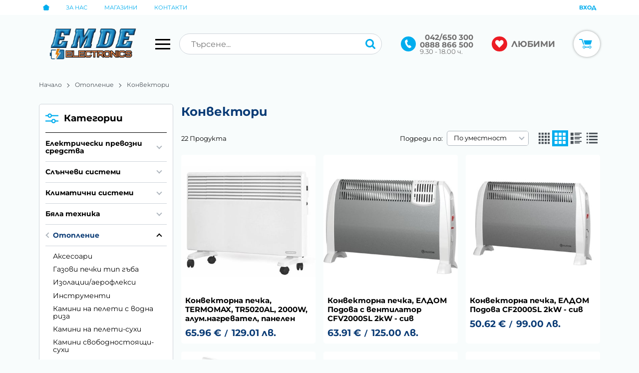

--- FILE ---
content_type: text/html; charset=UTF-8
request_url: https://www.emde-electronics.bg/otoplenie/konvektori
body_size: 38454
content:
        <!DOCTYPE html>
        <html lang="bg" translate="no" data-theme="themes/emde-electronics/" data-urlbase="/">
        <head>
            <base href="https://www.emde-electronics.bg/">
            <title>Конвектори Стара Загора | ЕМДЕ Електроникс</title>
            <meta charset="UTF-8">
            <meta name="description" content="Конвектори изберете от над ➤ [22] продукта ➤ Цени започващи от [50.62] € ☛ Бърза доставка ✈ Поръчайте онлайн или на ☎[042/650 300] ☛ emde-electronics.bg">
            <meta name="viewport" content="width=device-width, initial-scale=1.0, minimum-scale=1.0, maximum-scale=2.0, viewport-fit=cover">
                        <meta name="google" content="notranslate">
                        <meta name="google-site-verification" content="fzi5uhdSQlUWX4RBpXM2u6WXJvgwDEtJOviN7ZEkb9Q">
                        <meta name="robots" content="index, follow">
                        <link rel="canonical" href="https://www.emde-electronics.bg/otoplenie/konvektori">
                    <link rel="preload" href="https://www.static.emde-electronics.bg/fonts/montserrat_latin.woff2" as="font" type="font/woff2" crossorigin>
        <link rel="preload" href="https://www.static.emde-electronics.bg/fonts/montserrat_cyrillic.woff2" as="font" type="font/woff2" crossorigin>
                    <link rel="preload" href="https://www.static.emde-electronics.bg/themes/emde-electronics/vendor.1023.css" as="style" type="text/css">
            <link rel="preload" href="https://www.static.emde-electronics.bg/themes/emde-electronics/main.1023.css" as="style" type="text/css">
            <link rel="preload" href="https://www.static.emde-electronics.bg/themes/emde-electronics/vendor.1023.js" as="script" type="text/javascript">
            <link rel="preload" href="https://www.static.emde-electronics.bg/themes/emde-electronics/main.1023.js" as="script" type="text/javascript">
            <link rel="stylesheet" type="text/css" href="https://www.static.emde-electronics.bg/themes/emde-electronics/vendor.1023.css">
            <link rel="stylesheet" type="text/css" href="https://www.static.emde-electronics.bg/themes/emde-electronics/main.1023.css">
                        <link rel="apple-touch-icon" href="https://www.static.emde-electronics.bg/resources/apple-touch-icon.png">
                            <link rel="next" href="/otoplenie/konvektori/p2" />
                                        <link rel="icon" type="image/ico" href="https://www.static.emde-electronics.bg/resources/favicon.ico">
                                        <link rel="icon" type="image/png" sizes="64x64" href="https://www.static.emde-electronics.bg/resources/favicon64-2.png">
                    <link rel="alternate" type="application/rss+xml" title="emde-electronics.bg RSS feed"
            href="/rss_feed/view/1" />
                    <meta property="og:type" content="website">
            <meta property="og:title" content="Конвектори Стара Загора | ЕМДЕ Електроникс">
            <meta property="og:description" content="Конвектори изберете от над ➤ [22] продукта ➤ Цени започващи от [50.62] € ☛ Бърза доставка ✈ Поръчайте онлайн или на ☎[042/650 300] ☛ emde-electronics.bg">
            <meta property="og:image" content="https://www.static.emde-electronics.bg/resources/emdeelectronics-sharing-img.jpg">
            <meta property="og:site_name" content="ЕМДЕ Електроникс">
            <meta property="og:url" content="https://www.emde-electronics.bg/otoplenie/konvektori">
                                    <script>
                window.mobile_app = 0;
                window.curr = {
                    sign: '€',
                    signPos: '0',
                    signSep: ' ',
                    rate: '1',
                    code: 'EUR',
                };
                window.lang={"add_to_wishlist":"Добави в любими","are_you_sure":"Сигурни ли сте?","categories":"Категории","choose_option":"Моля изберете опция!","close_all":"Затвори всички","dropzone_cancel_upload":"Отмяна на качването","dropzone_cancelupload_confirmation":"Сигурни ли сте, че искате да отмените това качване?","dropzone_default_message":"Прикачи снимка","dropzone_fallback_message":"Вашият браузър не поддържа качване на файлове чрез плъзгане и пускане.","dropzone_file_too_big":"Файлът е твърде голям ({{filesize}}MiB). Максимален размер: {{maxFilesize}}MiB.","dropzone_invalid_file_type":"Не можете да качвате файлове от този тип.","dropzone_max_files_exceeded":"Не можете да качвате повече файлове.","dropzone_response_error":"Сървърът отговори с код {{statusCode}}.","dropzone_upload_canceled":"Качването е отменено.","from":"От","incorrect_email":"Уверете се, че ел. пощата ви е въведена правилно!","incorrect_phone":"Уверете се, че телефонът ви е въведен правилно!","open_all":"Отвори всички","outstock_short":"Неналичен","please_choose_variant":"Моля изберете вариант!","please_fill":"Моля попълнете!","promo_valid":"Валидност на промоцията: до изчерпване на количествата или ","range_from":"От","remove_from_wishlist":"Премахни от любими","search_empty_msg":"Моля въведете текст в полето за търсене!","see_less":"Виж по-малко","show_less_filters":"Покажи по-малко филтри","show_more_filters":"Покажи още филтри","wishlist_added":"Продуктът беше добавен успешно във Вашият списък с любими.","wishlist_removed":"Продуктът беше премахнат успешно от Вашият списък с любими."};            </script>
                    </head>
        <body id="products"
            class="cat-page cat-page--233 cat-parent--6">
                    <header class="js-header header">
                <div class="js-mainMenu menu display-mobile">
            <div class="menu__main">            <div class="menu__item  menu__item--flag-73">
                                <a class="menu__cat"
                    href="/promocii"
                    title="Промоции"
                     data-type="promo">
                    Промоции                </a>
                            </div>
                        <div class="menu__item  menu__item--flag-3">
                                <a class="menu__cat"
                    href="/novi-produkti"
                    title="Нови"
                     data-type="new">
                    Нови                </a>
                            </div>
                        <div class="cats-menu__item">
                <div class="cats-menu__holder cats-menu__holder--closed">
                                        <a class="cats-menu__cat" href="/skuteri-i-trikolki" title="Електрически превозни средства">Електрически превозни средства</a>
                                            <span class="cats-menu__arrow js-toggle-cats js-load-listcats" data-id="240" data-type="categoryList"></span>
                                    </div>
                            </div>
                        <div class="cats-menu__item">
                <div class="cats-menu__holder cats-menu__holder--closed">
                                        <a class="cats-menu__cat" href="/slanchevi-sistemi" title="Слънчеви системи">Слънчеви системи</a>
                                            <span class="cats-menu__arrow js-toggle-cats js-load-listcats" data-id="5" data-type="categoryList"></span>
                                    </div>
                            </div>
                        <div class="cats-menu__item">
                <div class="cats-menu__holder cats-menu__holder--closed">
                                        <a class="cats-menu__cat" href="/klimatichni-sistemi" title="Климатични системи">Климатични системи</a>
                                            <span class="cats-menu__arrow js-toggle-cats js-load-listcats" data-id="1" data-type="categoryList"></span>
                                    </div>
                            </div>
                        <div class="cats-menu__item">
                <div class="cats-menu__holder cats-menu__holder--closed">
                                        <a class="cats-menu__cat" href="/byala-tehnika" title="Бяла техника">Бяла техника</a>
                                            <span class="cats-menu__arrow js-toggle-cats js-load-listcats" data-id="2" data-type="categoryList"></span>
                                    </div>
                            </div>
                        <div class="cats-menu__item">
                <div class="cats-menu__holder cats-menu__holder--closed">
                                        <a class="cats-menu__cat" href="/otoplenie" title="Отопление">Отопление</a>
                                            <span class="cats-menu__arrow js-toggle-cats js-load-listcats" data-id="6" data-type="categoryList"></span>
                                    </div>
                            </div>
                        <div class="cats-menu__item">
                <div class="cats-menu__holder cats-menu__holder--closed">
                                        <a class="cats-menu__cat" href="/audio-i-video" title="Аудио и Видео">Аудио и Видео</a>
                                            <span class="cats-menu__arrow js-toggle-cats js-load-listcats" data-id="3" data-type="categoryList"></span>
                                    </div>
                            </div>
                        <div class="cats-menu__item">
                <div class="cats-menu__holder cats-menu__holder--closed">
                                        <a class="cats-menu__cat" href="/elektronika-i-aksesoari" title="Електроника и Аксесоари">Електроника и Аксесоари</a>
                                            <span class="cats-menu__arrow js-toggle-cats js-load-listcats" data-id="4" data-type="categoryList"></span>
                                    </div>
                            </div>
                    <div class="menu__item menu__item--children menu__item--brands">
            <a class="menu__cat"
                href="/produkti#brands"
                title="Марки"
                data-type="brands">
                Марки            </a>
                    </div>
        </div>
        </div>
                <div class="header__top">
            <div class="container d-flex">
                    <nav class="d-flex header__nav mr-auto">
            <a class="font-size-0 header__nav-link header__nav-link--home" href="/">
                <svg class="svg svg--home" aria-label="Home" role="img">
                    <use xlink:href="#svg-home"></use>
                </svg>
                <span>Начало</span>
            </a>
            <a class="header__nav-link" href="/za-nas" title="За нас">За нас</a><a class="header__nav-link" href="/magazini" title="Магазини">Магазини</a><a class="header__nav-link" href="/kontakti" title="Контакти">Контакти</a>        </nav>
                <div class="header__sign-in d-inline-flex align-items-center">
                                <a class="js-modal header__nav-link header__login" href="/user/login">Вход</a>
                            </div>
                    </div>
        </div>
                    <div class="header__head">
                            <div class="container d-flex header__buttons">
                        <div class="header__logo d-inline-flex col-4 col-lg-3 pr-2">
                        <a href="/" class="header__logo-link">
                <img class="header__logo-img"
                    src="https://www.static.emde-electronics.bg/resources/emde-electronics-logo.png" width="72" height="72" alt="emde-electronics.bg"
                    fetchpriority="high" />
                            </a>
                        <button aria-label="Main navigation" class="d-none d-lg-inline-block hamburger--desktop js-triggerMenu hamburger hamburger--spin" type="button" data-type="desktop">
                <span class="hamburger-box"><span class="hamburger-inner"></span></span>
            </button>
                    </div>
                    <form class="js-searchForm header__search-form mr-lg-2 mr-xl-5"
                    data-ajax="/search/ajax/12"
                    action="/search/static/12"
                    method="post">
                                <input class="js-searchField header__search-bar" type="search" name="search"
                        value=""
                        placeholder="Търсене..." autocomplete="off" />
                <button type="submit" class="d-flex header__search-btn js-openSearch">
                    <svg class="svg svg--search m-auto" aria-label="search" role="img">
                        <use xlink:href="#svg-search"></use>
                    </svg>
                </button>
                            </form>
                        <div class="header__tel mr-lg-2 mr-xl-5 header__tel--double">
                <span class="header__tel-icon js-toggle-doublePhone">
                    <svg class="svg svg--phone" aria-label="Phone" role="img">
                        <use xlink:href="#svg-phone"></use>
                    </svg>
                </span>
                <div class="header__tel-text ml-1">
                                            <div class="header__tel-double">
                            <a href="tel:042/650300">042/650 300</a>
                            <a href="tel:0888866500">0888 866 500</a>
                        </div>
                                                                <span class="header__tel-time">9.30 - 18.00 ч.</span>
                                    </div>
            </div>
                        <a class="js-wishlist header__wishlist mr-lg-2 mr-xl-5" href="/wishlist">
                <span class="header__wishlist-icon">
                    <svg class="svg svg--heart" aria-label="Heart" role="img">
                        <use xlink:href="#svg-heart"></use>
                    </svg>
                </span>
                <span class="header__wishlist-text ml-1">Любими</span>
                <span class="js-wishlist-dot header__wishlist-dot u-hide">
                    0                </span>
            </a>
                    <div class="js-header-cart-load header__cart">
            <a class="js-cart header__cart-link" href="/">
                <svg class="svg svg--shopping-cart" aria-label="Shopping Cart" role="img">
                    <use xlink:href="#svg-shopping-cart"></use>
                </svg>
                <span class="js-cart-count header__cart-dot dot hide"></span>
            </a>
        </div>
                    <button aria-label="Main navigation" class="ml-1 ml-sm-2 d-lg-none js-triggerMenu hamburger hamburger--spin" type="button" data-type="mobile">
                <span class="hamburger-box"><span class="hamburger-inner"></span></span>
            </button>
                            </div>
                            </div>
        </header>
                <main class="products">
                <div class="breadcrumb mt-2 mb-4 display-desktop">
            <div class="container d-flex flex-lg-wrap">
                                <a class="breadcrumb__link" href="/">Начало</a>
                                    <a class="breadcrumb__link" href="/otoplenie">Отопление</a>
                                        <span class="breadcrumb__link">Конвектори</span>
                                </div>
        </div>
                <div class="display-mobile container mt-grid mb-grid">
            <a class="back" href="/otoplenie">Назад до Отопление</a>
        </div>
                <div class="prods-page">
            <div class="container">
                <div class="js-prods-page-holder prods-page__holder row clearfix">
                    <section class="js-prods-list prods-list col-12 col-lg-9">
                        <h1 class="js-h1 prods-page__h1">Конвектори</h1>
                                <div class="js-products-content w-100">
                    </div>
                <div class="js-list-controls-top prods-list__controls prods-list__controls--top mb-grid">
                        <div class="display-mobile prods-list__mobile">
                <span class="js-refine-filters prods-list__refine d-flex align-items-center justify-content-center">
                    <svg class="svg svg--filters mr-1" aria-label="filters" role="img">
                        <use xlink:href="#svg-filters"></use>
                    </svg>
                    Филтри                </span>
                <span class="js-mobile-views prods-list__mobile-views" data-view="3">
                    <svg class="svg svg--products-list" aria-label="products listing view" role="img">
                        <use xlink:href="#svg-products-mobile-list-3"></use>
                    </svg>
                </span>
            </div>
                        <div>
                <span class="prods-list__count js-prods-count">22 Продукта</span>
                <div class="js-mobile-order prods-list__mobile-order display-mobile ml-auto">
                    <div class="prods-list__mobile-order-handle">
                        <span>По уместност</span>
                        <svg class="svg svg--dropdown" aria-label="dropdown" role="img">
                            <use xlink:href="#svg-dropdown"></use>
                        </svg>
                    </div>
                    <div class="prods-list__mobile-order-holder hide shadow-lg"><span data-order="1">По уместност</span><span data-order="6">Най-нови</span><span data-order="7">Най-продавани</span><span data-order="2">Азбучно A &rarr; Я</span><span data-order="3">Азбучно Я → А</span><span data-order="4">Цена 0 &rarr; 9</span><span data-order="5">Цена 9 → 0</span>                    </div>
                </div>
            </div>
            <div class="display-desktop">
                <div class="prods-list__order">
                    Подреди по:
                    <div class="custom-select ml-1">
                        <select name="order"><option value="1" selected="selected">По уместност</option><option value="6">Най-нови</option><option value="7">Най-продавани</option><option value="2">Азбучно A &rarr; Я</option><option value="3">Азбучно Я → А</option><option value="4">Цена 0 &rarr; 9</option><option value="5">Цена 9 → 0</option></select>
                    </div>
                </div>
                                    <div class="js-views prods-list__views">                        <svg class="svg svg--products-dk-list prods-list__view"
                            data-view="1" aria-label="products listing view" role="img">
                            <use xlink:href="#svg-products-list-1"></use>
                        </svg>
                                                <svg class="svg svg--products-dk-list prods-list__view"
                            data-view="2" aria-label="products listing view" role="img">
                            <use xlink:href="#svg-products-list-2"></use>
                        </svg>
                                                <svg class="svg svg--products-dk-list prods-list__view prods-list__view--active"
                            data-view="3" aria-label="products listing view" role="img">
                            <use xlink:href="#svg-products-list-3"></use>
                        </svg>
                                                <svg class="svg svg--products-dk-list prods-list__view"
                            data-view="4" aria-label="products listing view" role="img">
                            <use xlink:href="#svg-products-list-4"></use>
                        </svg>
                                                <svg class="svg svg--products-dk-list prods-list__view"
                            data-view="5" aria-label="products listing view" role="img">
                            <use xlink:href="#svg-products-list-5"></use>
                        </svg>
                        </div>
                                </div>
        </div>
                <div class="js-list-results prods-list__results">
                <article data-id="6916"
            class="product-card  mb-grid product-card--saleable product-card--lgrid">
                            <div class="product-card__holder">
                        <figure class="product-card__figure mb-2">
            <a class="product-card__link" href="/tr5020al-2000w-alumnagrevatel-panelen-6916" title="Конвекторна печка,  TERMOMAX,  TR5020AL, 2000W, алум.нагревател, панелен"
                 data-ecommerce="{&quot;google&quot;:{&quot;id&quot;:6916,&quot;name&quot;:&quot;\u041a\u043e\u043d\u0432\u0435\u043a\u0442\u043e\u0440\u043d\u0430 \u043f\u0435\u0447\u043a\u0430,  TERMOMAX,  TR5020AL, 2000W, \u0430\u043b\u0443\u043c.\u043d\u0430\u0433\u0440\u0435\u0432\u0430\u0442\u0435\u043b, \u043f\u0430\u043d\u0435\u043b\u0435\u043d&quot;,&quot;category&quot;:&quot;\u041e\u0442\u043e\u043f\u043b\u0438\u0442\u0435\u043b\u043d\u0438 \u0443\u0440\u0435\u0434\u0438&quot;,&quot;brand&quot;:&quot;Termomax&quot;,&quot;variant&quot;:&quot;&quot;,&quot;price&quot;:&quot;65.96&quot;,&quot;quantity&quot;:1,&quot;type&quot;:&quot;addProduct&quot;},&quot;facebook&quot;:{&quot;content_ids&quot;:6916,&quot;content_name&quot;:&quot;\u041a\u043e\u043d\u0432\u0435\u043a\u0442\u043e\u0440\u043d\u0430 \u043f\u0435\u0447\u043a\u0430,  TERMOMAX,  TR5020AL, 2000W, \u0430\u043b\u0443\u043c.\u043d\u0430\u0433\u0440\u0435\u0432\u0430\u0442\u0435\u043b, \u043f\u0430\u043d\u0435\u043b\u0435\u043d&quot;,&quot;content_category&quot;:&quot;\u041e\u0442\u043e\u043f\u043b\u0438\u0442\u0435\u043b\u043d\u0438 \u0443\u0440\u0435\u0434\u0438&quot;,&quot;value&quot;:&quot;65.96&quot;,&quot;currency&quot;:&quot;EUR&quot;,&quot;type&quot;:&quot;ViewContent&quot;}}">
                <img class="product-card__image js-lazy"
                    src="https://www.static.emde-electronics.bg/themes/emde-electronics/images/product.svg"
                    data-src="https://www.static.emde-electronics.bg/thumbs/1/10138_56352_Pechka_konvektor_TERMOMAX_TR5020AL.jpg"
                    width="280"
                    height="280"
                    alt="Конвекторна печка,  TERMOMAX,  TR5020AL, 2000W, алум.нагревател, панелен">
            </a>
                    </figure>
                <h2 class="product-card__name mb-1">
            <a class="product-card__link" href="/tr5020al-2000w-alumnagrevatel-panelen-6916"
                title="Конвекторна печка,  TERMOMAX,  TR5020AL, 2000W, алум.нагревател, панелен"  data-ecommerce="{&quot;google&quot;:{&quot;id&quot;:6916,&quot;name&quot;:&quot;\u041a\u043e\u043d\u0432\u0435\u043a\u0442\u043e\u0440\u043d\u0430 \u043f\u0435\u0447\u043a\u0430,  TERMOMAX,  TR5020AL, 2000W, \u0430\u043b\u0443\u043c.\u043d\u0430\u0433\u0440\u0435\u0432\u0430\u0442\u0435\u043b, \u043f\u0430\u043d\u0435\u043b\u0435\u043d&quot;,&quot;category&quot;:&quot;\u041e\u0442\u043e\u043f\u043b\u0438\u0442\u0435\u043b\u043d\u0438 \u0443\u0440\u0435\u0434\u0438&quot;,&quot;brand&quot;:&quot;Termomax&quot;,&quot;variant&quot;:&quot;&quot;,&quot;price&quot;:&quot;65.96&quot;,&quot;quantity&quot;:1,&quot;type&quot;:&quot;addProduct&quot;},&quot;facebook&quot;:{&quot;content_ids&quot;:6916,&quot;content_name&quot;:&quot;\u041a\u043e\u043d\u0432\u0435\u043a\u0442\u043e\u0440\u043d\u0430 \u043f\u0435\u0447\u043a\u0430,  TERMOMAX,  TR5020AL, 2000W, \u0430\u043b\u0443\u043c.\u043d\u0430\u0433\u0440\u0435\u0432\u0430\u0442\u0435\u043b, \u043f\u0430\u043d\u0435\u043b\u0435\u043d&quot;,&quot;content_category&quot;:&quot;\u041e\u0442\u043e\u043f\u043b\u0438\u0442\u0435\u043b\u043d\u0438 \u0443\u0440\u0435\u0434\u0438&quot;,&quot;value&quot;:&quot;65.96&quot;,&quot;currency&quot;:&quot;EUR&quot;,&quot;type&quot;:&quot;ViewContent&quot;}}">
                Конвекторна печка,  TERMOMAX,  TR5020AL, 2000W, алум.нагревател, панелен            </a>
        </h2>
                <div class="js-price-container prices  prod__prices text-center">
                    <div class="js-price prices__current">
                        <div class="prices__num">65.96</div>
            <div class="prices__delimer">&nbsp;</div>
            <div class="prices__currency">€</div>
                        <div class="prices__slash mx-1">/</div>
            <div class="js-price-eur prices__num" data-rate="0.51129188119622">129.01</div>
            <div class="prices__delimer">&nbsp;</div>
            <div class="prices__currency">лв.</div>
                    </div>
                </div>
                <div class="product-card__controls">
                        <div class="product-card__actions">
                            <span class="js-wish product-card__wish"
                    title="Любими">
                                        <svg class="svg svg--heart" aria-label="Heart" role="img">
                        <use xlink:href="#svg-heart"></use>
                    </svg>
                    <span class="js-wish-sr screen-readers-only"></span>
                </span>
                            </div>
                    <form class="buy-form js-add-to-cart product-card__buy js-show-cart-immediately" method="post" action="/cart">
            <input type="hidden" name="action" value="buy" />
            <input type="hidden" name="prod_id" value="6916" />
                        <input type="hidden" name="quantity" value="1" />
                            <button class="js-btn-buy buy-form__btn btn btn-buy btn--primary btn--rounded" type="submit"  data-ecommerce="{&quot;google&quot;:{&quot;id&quot;:6916,&quot;name&quot;:&quot;\u041a\u043e\u043d\u0432\u0435\u043a\u0442\u043e\u0440\u043d\u0430 \u043f\u0435\u0447\u043a\u0430,  TERMOMAX,  TR5020AL, 2000W, \u0430\u043b\u0443\u043c.\u043d\u0430\u0433\u0440\u0435\u0432\u0430\u0442\u0435\u043b, \u043f\u0430\u043d\u0435\u043b\u0435\u043d&quot;,&quot;category&quot;:&quot;\u041e\u0442\u043e\u043f\u043b\u0438\u0442\u0435\u043b\u043d\u0438 \u0443\u0440\u0435\u0434\u0438&quot;,&quot;brand&quot;:&quot;Termomax&quot;,&quot;variant&quot;:&quot;&quot;,&quot;price&quot;:&quot;65.96&quot;,&quot;quantity&quot;:1,&quot;type&quot;:&quot;addToCart&quot;},&quot;facebook&quot;:{&quot;content_ids&quot;:6916,&quot;content_name&quot;:&quot;\u041a\u043e\u043d\u0432\u0435\u043a\u0442\u043e\u0440\u043d\u0430 \u043f\u0435\u0447\u043a\u0430,  TERMOMAX,  TR5020AL, 2000W, \u0430\u043b\u0443\u043c.\u043d\u0430\u0433\u0440\u0435\u0432\u0430\u0442\u0435\u043b, \u043f\u0430\u043d\u0435\u043b\u0435\u043d&quot;,&quot;content_category&quot;:&quot;\u041e\u0442\u043e\u043f\u043b\u0438\u0442\u0435\u043b\u043d\u0438 \u0443\u0440\u0435\u0434\u0438&quot;,&quot;value&quot;:&quot;65.96&quot;,&quot;currency&quot;:&quot;EUR&quot;,&quot;type&quot;:&quot;AddToCart&quot;}}"><span>Купи</span></button>
                        </form>
                </div>
                    </div>
                    </article>
                <article data-id="6905"
            class="product-card  mb-grid product-card--saleable product-card--lgrid">
                            <div class="product-card__holder">
                        <figure class="product-card__figure mb-2">
            <a class="product-card__link" href="/podova-s-ventilator-cfv2000sl-2kw-siv-6905" title="Конвекторна печка,  ЕЛДОМ Подова с вентилатор CFV2000SL 2kW - сив"
                 data-ecommerce="{&quot;google&quot;:{&quot;id&quot;:6905,&quot;name&quot;:&quot;\u041a\u043e\u043d\u0432\u0435\u043a\u0442\u043e\u0440\u043d\u0430 \u043f\u0435\u0447\u043a\u0430,  \u0415\u041b\u0414\u041e\u041c \u041f\u043e\u0434\u043e\u0432\u0430 \u0441 \u0432\u0435\u043d\u0442\u0438\u043b\u0430\u0442\u043e\u0440 CFV2000SL 2kW - \u0441\u0438\u0432&quot;,&quot;category&quot;:&quot;\u041e\u0442\u043e\u043f\u043b\u0438\u0442\u0435\u043b\u043d\u0438 \u0443\u0440\u0435\u0434\u0438&quot;,&quot;brand&quot;:&quot;Eldom&quot;,&quot;variant&quot;:&quot;&quot;,&quot;price&quot;:&quot;63.91&quot;,&quot;quantity&quot;:1,&quot;type&quot;:&quot;addProduct&quot;},&quot;facebook&quot;:{&quot;content_ids&quot;:6905,&quot;content_name&quot;:&quot;\u041a\u043e\u043d\u0432\u0435\u043a\u0442\u043e\u0440\u043d\u0430 \u043f\u0435\u0447\u043a\u0430,  \u0415\u041b\u0414\u041e\u041c \u041f\u043e\u0434\u043e\u0432\u0430 \u0441 \u0432\u0435\u043d\u0442\u0438\u043b\u0430\u0442\u043e\u0440 CFV2000SL 2kW - \u0441\u0438\u0432&quot;,&quot;content_category&quot;:&quot;\u041e\u0442\u043e\u043f\u043b\u0438\u0442\u0435\u043b\u043d\u0438 \u0443\u0440\u0435\u0434\u0438&quot;,&quot;value&quot;:&quot;63.91&quot;,&quot;currency&quot;:&quot;EUR&quot;,&quot;type&quot;:&quot;ViewContent&quot;}}">
                <img class="product-card__image js-lazy"
                    src="https://www.static.emde-electronics.bg/themes/emde-electronics/images/product.svg"
                    data-src="https://www.static.emde-electronics.bg/thumbs/1/10130_120484_Pechka_konvektor_ELDOM_CF2000SL.jpg"
                    width="280"
                    height="280"
                    alt="Конвекторна печка,  ЕЛДОМ Подова с вентилатор CFV2000SL 2kW - сив">
            </a>
                    </figure>
                <h2 class="product-card__name mb-1">
            <a class="product-card__link" href="/podova-s-ventilator-cfv2000sl-2kw-siv-6905"
                title="Конвекторна печка,  ЕЛДОМ Подова с вентилатор CFV2000SL 2kW - сив"  data-ecommerce="{&quot;google&quot;:{&quot;id&quot;:6905,&quot;name&quot;:&quot;\u041a\u043e\u043d\u0432\u0435\u043a\u0442\u043e\u0440\u043d\u0430 \u043f\u0435\u0447\u043a\u0430,  \u0415\u041b\u0414\u041e\u041c \u041f\u043e\u0434\u043e\u0432\u0430 \u0441 \u0432\u0435\u043d\u0442\u0438\u043b\u0430\u0442\u043e\u0440 CFV2000SL 2kW - \u0441\u0438\u0432&quot;,&quot;category&quot;:&quot;\u041e\u0442\u043e\u043f\u043b\u0438\u0442\u0435\u043b\u043d\u0438 \u0443\u0440\u0435\u0434\u0438&quot;,&quot;brand&quot;:&quot;Eldom&quot;,&quot;variant&quot;:&quot;&quot;,&quot;price&quot;:&quot;63.91&quot;,&quot;quantity&quot;:1,&quot;type&quot;:&quot;addProduct&quot;},&quot;facebook&quot;:{&quot;content_ids&quot;:6905,&quot;content_name&quot;:&quot;\u041a\u043e\u043d\u0432\u0435\u043a\u0442\u043e\u0440\u043d\u0430 \u043f\u0435\u0447\u043a\u0430,  \u0415\u041b\u0414\u041e\u041c \u041f\u043e\u0434\u043e\u0432\u0430 \u0441 \u0432\u0435\u043d\u0442\u0438\u043b\u0430\u0442\u043e\u0440 CFV2000SL 2kW - \u0441\u0438\u0432&quot;,&quot;content_category&quot;:&quot;\u041e\u0442\u043e\u043f\u043b\u0438\u0442\u0435\u043b\u043d\u0438 \u0443\u0440\u0435\u0434\u0438&quot;,&quot;value&quot;:&quot;63.91&quot;,&quot;currency&quot;:&quot;EUR&quot;,&quot;type&quot;:&quot;ViewContent&quot;}}">
                Конвекторна печка,  ЕЛДОМ Подова с вентилатор CFV2000SL 2kW - сив            </a>
        </h2>
                <div class="js-price-container prices  prod__prices text-center">
                    <div class="js-price prices__current">
                        <div class="prices__num">63.91</div>
            <div class="prices__delimer">&nbsp;</div>
            <div class="prices__currency">€</div>
                        <div class="prices__slash mx-1">/</div>
            <div class="js-price-eur prices__num" data-rate="0.51129188119622">125.00</div>
            <div class="prices__delimer">&nbsp;</div>
            <div class="prices__currency">лв.</div>
                    </div>
                </div>
                <div class="product-card__controls">
                        <div class="product-card__actions">
                            <span class="js-wish product-card__wish"
                    title="Любими">
                                        <svg class="svg svg--heart" aria-label="Heart" role="img">
                        <use xlink:href="#svg-heart"></use>
                    </svg>
                    <span class="js-wish-sr screen-readers-only"></span>
                </span>
                            </div>
                    <form class="buy-form js-add-to-cart product-card__buy js-show-cart-immediately" method="post" action="/cart">
            <input type="hidden" name="action" value="buy" />
            <input type="hidden" name="prod_id" value="6905" />
                        <input type="hidden" name="quantity" value="1" />
                            <button class="js-btn-buy buy-form__btn btn btn-buy btn--primary btn--rounded" type="submit"  data-ecommerce="{&quot;google&quot;:{&quot;id&quot;:6905,&quot;name&quot;:&quot;\u041a\u043e\u043d\u0432\u0435\u043a\u0442\u043e\u0440\u043d\u0430 \u043f\u0435\u0447\u043a\u0430,  \u0415\u041b\u0414\u041e\u041c \u041f\u043e\u0434\u043e\u0432\u0430 \u0441 \u0432\u0435\u043d\u0442\u0438\u043b\u0430\u0442\u043e\u0440 CFV2000SL 2kW - \u0441\u0438\u0432&quot;,&quot;category&quot;:&quot;\u041e\u0442\u043e\u043f\u043b\u0438\u0442\u0435\u043b\u043d\u0438 \u0443\u0440\u0435\u0434\u0438&quot;,&quot;brand&quot;:&quot;Eldom&quot;,&quot;variant&quot;:&quot;&quot;,&quot;price&quot;:&quot;63.91&quot;,&quot;quantity&quot;:1,&quot;type&quot;:&quot;addToCart&quot;},&quot;facebook&quot;:{&quot;content_ids&quot;:6905,&quot;content_name&quot;:&quot;\u041a\u043e\u043d\u0432\u0435\u043a\u0442\u043e\u0440\u043d\u0430 \u043f\u0435\u0447\u043a\u0430,  \u0415\u041b\u0414\u041e\u041c \u041f\u043e\u0434\u043e\u0432\u0430 \u0441 \u0432\u0435\u043d\u0442\u0438\u043b\u0430\u0442\u043e\u0440 CFV2000SL 2kW - \u0441\u0438\u0432&quot;,&quot;content_category&quot;:&quot;\u041e\u0442\u043e\u043f\u043b\u0438\u0442\u0435\u043b\u043d\u0438 \u0443\u0440\u0435\u0434\u0438&quot;,&quot;value&quot;:&quot;63.91&quot;,&quot;currency&quot;:&quot;EUR&quot;,&quot;type&quot;:&quot;AddToCart&quot;}}"><span>Купи</span></button>
                        </form>
                </div>
                    </div>
                    </article>
                <article data-id="6904"
            class="product-card  mb-grid product-card--saleable product-card--lgrid">
                            <div class="product-card__holder">
                        <figure class="product-card__figure mb-2">
            <a class="product-card__link" href="/podova-cf2000sl-2kw-siv-6904" title="Конвекторна печка,  ЕЛДОМ Подова CF2000SL 2kW - сив"
                 data-ecommerce="{&quot;google&quot;:{&quot;id&quot;:6904,&quot;name&quot;:&quot;\u041a\u043e\u043d\u0432\u0435\u043a\u0442\u043e\u0440\u043d\u0430 \u043f\u0435\u0447\u043a\u0430,  \u0415\u041b\u0414\u041e\u041c \u041f\u043e\u0434\u043e\u0432\u0430 CF2000SL 2kW - \u0441\u0438\u0432&quot;,&quot;category&quot;:&quot;\u041e\u0442\u043e\u043f\u043b\u0438\u0442\u0435\u043b\u043d\u0438 \u0443\u0440\u0435\u0434\u0438&quot;,&quot;brand&quot;:&quot;Eldom&quot;,&quot;variant&quot;:&quot;&quot;,&quot;price&quot;:&quot;50.62&quot;,&quot;quantity&quot;:1,&quot;type&quot;:&quot;addProduct&quot;},&quot;facebook&quot;:{&quot;content_ids&quot;:6904,&quot;content_name&quot;:&quot;\u041a\u043e\u043d\u0432\u0435\u043a\u0442\u043e\u0440\u043d\u0430 \u043f\u0435\u0447\u043a\u0430,  \u0415\u041b\u0414\u041e\u041c \u041f\u043e\u0434\u043e\u0432\u0430 CF2000SL 2kW - \u0441\u0438\u0432&quot;,&quot;content_category&quot;:&quot;\u041e\u0442\u043e\u043f\u043b\u0438\u0442\u0435\u043b\u043d\u0438 \u0443\u0440\u0435\u0434\u0438&quot;,&quot;value&quot;:&quot;50.62&quot;,&quot;currency&quot;:&quot;EUR&quot;,&quot;type&quot;:&quot;ViewContent&quot;}}">
                <img class="product-card__image js-lazy"
                    src="https://www.static.emde-electronics.bg/themes/emde-electronics/images/product.svg"
                    data-src="https://www.static.emde-electronics.bg/thumbs/1/10129_77322_Pechka_konvektor_ELDOM_CFV2000SL.jpg"
                    width="280"
                    height="280"
                    alt="Конвекторна печка,  ЕЛДОМ Подова CF2000SL 2kW - сив">
            </a>
                    </figure>
                <h2 class="product-card__name mb-1">
            <a class="product-card__link" href="/podova-cf2000sl-2kw-siv-6904"
                title="Конвекторна печка,  ЕЛДОМ Подова CF2000SL 2kW - сив"  data-ecommerce="{&quot;google&quot;:{&quot;id&quot;:6904,&quot;name&quot;:&quot;\u041a\u043e\u043d\u0432\u0435\u043a\u0442\u043e\u0440\u043d\u0430 \u043f\u0435\u0447\u043a\u0430,  \u0415\u041b\u0414\u041e\u041c \u041f\u043e\u0434\u043e\u0432\u0430 CF2000SL 2kW - \u0441\u0438\u0432&quot;,&quot;category&quot;:&quot;\u041e\u0442\u043e\u043f\u043b\u0438\u0442\u0435\u043b\u043d\u0438 \u0443\u0440\u0435\u0434\u0438&quot;,&quot;brand&quot;:&quot;Eldom&quot;,&quot;variant&quot;:&quot;&quot;,&quot;price&quot;:&quot;50.62&quot;,&quot;quantity&quot;:1,&quot;type&quot;:&quot;addProduct&quot;},&quot;facebook&quot;:{&quot;content_ids&quot;:6904,&quot;content_name&quot;:&quot;\u041a\u043e\u043d\u0432\u0435\u043a\u0442\u043e\u0440\u043d\u0430 \u043f\u0435\u0447\u043a\u0430,  \u0415\u041b\u0414\u041e\u041c \u041f\u043e\u0434\u043e\u0432\u0430 CF2000SL 2kW - \u0441\u0438\u0432&quot;,&quot;content_category&quot;:&quot;\u041e\u0442\u043e\u043f\u043b\u0438\u0442\u0435\u043b\u043d\u0438 \u0443\u0440\u0435\u0434\u0438&quot;,&quot;value&quot;:&quot;50.62&quot;,&quot;currency&quot;:&quot;EUR&quot;,&quot;type&quot;:&quot;ViewContent&quot;}}">
                Конвекторна печка,  ЕЛДОМ Подова CF2000SL 2kW - сив            </a>
        </h2>
                <div class="js-price-container prices  prod__prices text-center">
                    <div class="js-price prices__current">
                        <div class="prices__num">50.62</div>
            <div class="prices__delimer">&nbsp;</div>
            <div class="prices__currency">€</div>
                        <div class="prices__slash mx-1">/</div>
            <div class="js-price-eur prices__num" data-rate="0.51129188119622">99.00</div>
            <div class="prices__delimer">&nbsp;</div>
            <div class="prices__currency">лв.</div>
                    </div>
                </div>
                <div class="product-card__controls">
                        <div class="product-card__actions">
                            <span class="js-wish product-card__wish"
                    title="Любими">
                                        <svg class="svg svg--heart" aria-label="Heart" role="img">
                        <use xlink:href="#svg-heart"></use>
                    </svg>
                    <span class="js-wish-sr screen-readers-only"></span>
                </span>
                            </div>
                    <form class="buy-form js-add-to-cart product-card__buy js-show-cart-immediately" method="post" action="/cart">
            <input type="hidden" name="action" value="buy" />
            <input type="hidden" name="prod_id" value="6904" />
                        <input type="hidden" name="quantity" value="1" />
                            <button class="js-btn-buy buy-form__btn btn btn-buy btn--primary btn--rounded" type="submit"  data-ecommerce="{&quot;google&quot;:{&quot;id&quot;:6904,&quot;name&quot;:&quot;\u041a\u043e\u043d\u0432\u0435\u043a\u0442\u043e\u0440\u043d\u0430 \u043f\u0435\u0447\u043a\u0430,  \u0415\u041b\u0414\u041e\u041c \u041f\u043e\u0434\u043e\u0432\u0430 CF2000SL 2kW - \u0441\u0438\u0432&quot;,&quot;category&quot;:&quot;\u041e\u0442\u043e\u043f\u043b\u0438\u0442\u0435\u043b\u043d\u0438 \u0443\u0440\u0435\u0434\u0438&quot;,&quot;brand&quot;:&quot;Eldom&quot;,&quot;variant&quot;:&quot;&quot;,&quot;price&quot;:&quot;50.62&quot;,&quot;quantity&quot;:1,&quot;type&quot;:&quot;addToCart&quot;},&quot;facebook&quot;:{&quot;content_ids&quot;:6904,&quot;content_name&quot;:&quot;\u041a\u043e\u043d\u0432\u0435\u043a\u0442\u043e\u0440\u043d\u0430 \u043f\u0435\u0447\u043a\u0430,  \u0415\u041b\u0414\u041e\u041c \u041f\u043e\u0434\u043e\u0432\u0430 CF2000SL 2kW - \u0441\u0438\u0432&quot;,&quot;content_category&quot;:&quot;\u041e\u0442\u043e\u043f\u043b\u0438\u0442\u0435\u043b\u043d\u0438 \u0443\u0440\u0435\u0434\u0438&quot;,&quot;value&quot;:&quot;50.62&quot;,&quot;currency&quot;:&quot;EUR&quot;,&quot;type&quot;:&quot;AddToCart&quot;}}"><span>Купи</span></button>
                        </form>
                </div>
                    </div>
                    </article>
                <article data-id="5411"
            class="product-card  mb-grid product-card--saleable product-card--lgrid">
                            <div class="product-card__holder">
                        <figure class="product-card__figure mb-2">
            <a class="product-card__link" href="/tr1020p-5411" title="Конвекторна печка TERMOMAX TR1020P"
                 data-ecommerce="{&quot;google&quot;:{&quot;id&quot;:5411,&quot;name&quot;:&quot;\u041a\u043e\u043d\u0432\u0435\u043a\u0442\u043e\u0440\u043d\u0430 \u043f\u0435\u0447\u043a\u0430 TERMOMAX TR1020P&quot;,&quot;category&quot;:&quot;\u041a\u043e\u043d\u0432\u0435\u043a\u0442\u043e\u0440\u0438&quot;,&quot;brand&quot;:&quot;Termomax&quot;,&quot;variant&quot;:&quot;&quot;,&quot;price&quot;:&quot;55.73&quot;,&quot;quantity&quot;:1,&quot;type&quot;:&quot;addProduct&quot;},&quot;facebook&quot;:{&quot;content_ids&quot;:5411,&quot;content_name&quot;:&quot;\u041a\u043e\u043d\u0432\u0435\u043a\u0442\u043e\u0440\u043d\u0430 \u043f\u0435\u0447\u043a\u0430 TERMOMAX TR1020P&quot;,&quot;content_category&quot;:&quot;\u041a\u043e\u043d\u0432\u0435\u043a\u0442\u043e\u0440\u0438&quot;,&quot;value&quot;:&quot;55.73&quot;,&quot;currency&quot;:&quot;EUR&quot;,&quot;type&quot;:&quot;ViewContent&quot;}}">
                <img class="product-card__image js-lazy"
                    src="https://www.static.emde-electronics.bg/themes/emde-electronics/images/product.svg"
                    data-src="https://www.static.emde-electronics.bg/thumbs/1/3781_54479_Pechka_konvektor_TERMOMAX_TR1020P.jpg"
                    width="280"
                    height="280"
                    alt="Конвекторна печка TERMOMAX TR1020P">
            </a>
                    </figure>
                <h2 class="product-card__name mb-1">
            <a class="product-card__link" href="/tr1020p-5411"
                title="Конвекторна печка TERMOMAX TR1020P"  data-ecommerce="{&quot;google&quot;:{&quot;id&quot;:5411,&quot;name&quot;:&quot;\u041a\u043e\u043d\u0432\u0435\u043a\u0442\u043e\u0440\u043d\u0430 \u043f\u0435\u0447\u043a\u0430 TERMOMAX TR1020P&quot;,&quot;category&quot;:&quot;\u041a\u043e\u043d\u0432\u0435\u043a\u0442\u043e\u0440\u0438&quot;,&quot;brand&quot;:&quot;Termomax&quot;,&quot;variant&quot;:&quot;&quot;,&quot;price&quot;:&quot;55.73&quot;,&quot;quantity&quot;:1,&quot;type&quot;:&quot;addProduct&quot;},&quot;facebook&quot;:{&quot;content_ids&quot;:5411,&quot;content_name&quot;:&quot;\u041a\u043e\u043d\u0432\u0435\u043a\u0442\u043e\u0440\u043d\u0430 \u043f\u0435\u0447\u043a\u0430 TERMOMAX TR1020P&quot;,&quot;content_category&quot;:&quot;\u041a\u043e\u043d\u0432\u0435\u043a\u0442\u043e\u0440\u0438&quot;,&quot;value&quot;:&quot;55.73&quot;,&quot;currency&quot;:&quot;EUR&quot;,&quot;type&quot;:&quot;ViewContent&quot;}}">
                Конвекторна печка TERMOMAX TR1020P            </a>
        </h2>
                <div class="js-price-container prices  prod__prices text-center">
                    <div class="js-price prices__current">
                        <div class="prices__num">55.73</div>
            <div class="prices__delimer">&nbsp;</div>
            <div class="prices__currency">€</div>
                        <div class="prices__slash mx-1">/</div>
            <div class="js-price-eur prices__num" data-rate="0.51129188119622">109.00</div>
            <div class="prices__delimer">&nbsp;</div>
            <div class="prices__currency">лв.</div>
                    </div>
                </div>
                <div class="product-card__controls">
                        <div class="product-card__actions">
                            <span class="js-wish product-card__wish"
                    title="Любими">
                                        <svg class="svg svg--heart" aria-label="Heart" role="img">
                        <use xlink:href="#svg-heart"></use>
                    </svg>
                    <span class="js-wish-sr screen-readers-only"></span>
                </span>
                            </div>
                    <form class="buy-form js-add-to-cart product-card__buy js-show-cart-immediately" method="post" action="/cart">
            <input type="hidden" name="action" value="buy" />
            <input type="hidden" name="prod_id" value="5411" />
                        <input type="hidden" name="quantity" value="1" />
                            <button class="js-btn-buy buy-form__btn btn btn-buy btn--primary btn--rounded" type="submit"  data-ecommerce="{&quot;google&quot;:{&quot;id&quot;:5411,&quot;name&quot;:&quot;\u041a\u043e\u043d\u0432\u0435\u043a\u0442\u043e\u0440\u043d\u0430 \u043f\u0435\u0447\u043a\u0430 TERMOMAX TR1020P&quot;,&quot;category&quot;:&quot;\u041a\u043e\u043d\u0432\u0435\u043a\u0442\u043e\u0440\u0438&quot;,&quot;brand&quot;:&quot;Termomax&quot;,&quot;variant&quot;:&quot;&quot;,&quot;price&quot;:&quot;55.73&quot;,&quot;quantity&quot;:1,&quot;type&quot;:&quot;addToCart&quot;},&quot;facebook&quot;:{&quot;content_ids&quot;:5411,&quot;content_name&quot;:&quot;\u041a\u043e\u043d\u0432\u0435\u043a\u0442\u043e\u0440\u043d\u0430 \u043f\u0435\u0447\u043a\u0430 TERMOMAX TR1020P&quot;,&quot;content_category&quot;:&quot;\u041a\u043e\u043d\u0432\u0435\u043a\u0442\u043e\u0440\u0438&quot;,&quot;value&quot;:&quot;55.73&quot;,&quot;currency&quot;:&quot;EUR&quot;,&quot;type&quot;:&quot;AddToCart&quot;}}"><span>Купи</span></button>
                        </form>
                </div>
                    </div>
                    </article>
                <article data-id="5410"
            class="product-card  mb-grid product-card--saleable product-card--lgrid">
                            <div class="product-card__holder">
                        <figure class="product-card__figure mb-2">
            <a class="product-card__link" href="/ph-2055-stoyascha-lachista-2000w-5410" title="Конвекторна печка,  HOMA,  PH-2055, стоящa, лъчиста, 2000W "
                 data-ecommerce="{&quot;google&quot;:{&quot;id&quot;:5410,&quot;name&quot;:&quot;\u041a\u043e\u043d\u0432\u0435\u043a\u0442\u043e\u0440\u043d\u0430 \u043f\u0435\u0447\u043a\u0430,  HOMA,  PH-2055, \u0441\u0442\u043e\u044f\u0449a, \u043b\u044a\u0447\u0438\u0441\u0442\u0430, 2000W &quot;,&quot;category&quot;:&quot;\u041a\u043e\u043d\u0432\u0435\u043a\u0442\u043e\u0440\u0438&quot;,&quot;brand&quot;:&quot;HOMA&quot;,&quot;variant&quot;:&quot;&quot;,&quot;price&quot;:&quot;71.07&quot;,&quot;quantity&quot;:1,&quot;type&quot;:&quot;addProduct&quot;},&quot;facebook&quot;:{&quot;content_ids&quot;:5410,&quot;content_name&quot;:&quot;\u041a\u043e\u043d\u0432\u0435\u043a\u0442\u043e\u0440\u043d\u0430 \u043f\u0435\u0447\u043a\u0430,  HOMA,  PH-2055, \u0441\u0442\u043e\u044f\u0449a, \u043b\u044a\u0447\u0438\u0441\u0442\u0430, 2000W &quot;,&quot;content_category&quot;:&quot;\u041a\u043e\u043d\u0432\u0435\u043a\u0442\u043e\u0440\u0438&quot;,&quot;value&quot;:&quot;71.07&quot;,&quot;currency&quot;:&quot;EUR&quot;,&quot;type&quot;:&quot;ViewContent&quot;}}">
                <img class="product-card__image js-lazy"
                    src="https://www.static.emde-electronics.bg/themes/emde-electronics/images/product.svg"
                    data-src="https://www.static.emde-electronics.bg/thumbs/1/3775_85860_Pechka_konvektor_HOMA_PH-2055.jpg"
                    width="280"
                    height="280"
                    alt="Конвекторна печка,  HOMA,  PH-2055, стоящa, лъчиста, 2000W ">
            </a>
                    </figure>
                <h2 class="product-card__name mb-1">
            <a class="product-card__link" href="/ph-2055-stoyascha-lachista-2000w-5410"
                title="Конвекторна печка,  HOMA,  PH-2055, стоящa, лъчиста, 2000W "  data-ecommerce="{&quot;google&quot;:{&quot;id&quot;:5410,&quot;name&quot;:&quot;\u041a\u043e\u043d\u0432\u0435\u043a\u0442\u043e\u0440\u043d\u0430 \u043f\u0435\u0447\u043a\u0430,  HOMA,  PH-2055, \u0441\u0442\u043e\u044f\u0449a, \u043b\u044a\u0447\u0438\u0441\u0442\u0430, 2000W &quot;,&quot;category&quot;:&quot;\u041a\u043e\u043d\u0432\u0435\u043a\u0442\u043e\u0440\u0438&quot;,&quot;brand&quot;:&quot;HOMA&quot;,&quot;variant&quot;:&quot;&quot;,&quot;price&quot;:&quot;71.07&quot;,&quot;quantity&quot;:1,&quot;type&quot;:&quot;addProduct&quot;},&quot;facebook&quot;:{&quot;content_ids&quot;:5410,&quot;content_name&quot;:&quot;\u041a\u043e\u043d\u0432\u0435\u043a\u0442\u043e\u0440\u043d\u0430 \u043f\u0435\u0447\u043a\u0430,  HOMA,  PH-2055, \u0441\u0442\u043e\u044f\u0449a, \u043b\u044a\u0447\u0438\u0441\u0442\u0430, 2000W &quot;,&quot;content_category&quot;:&quot;\u041a\u043e\u043d\u0432\u0435\u043a\u0442\u043e\u0440\u0438&quot;,&quot;value&quot;:&quot;71.07&quot;,&quot;currency&quot;:&quot;EUR&quot;,&quot;type&quot;:&quot;ViewContent&quot;}}">
                Конвекторна печка,  HOMA,  PH-2055, стоящa, лъчиста, 2000W             </a>
        </h2>
                <div class="js-price-container prices  prod__prices text-center">
                    <div class="js-price prices__current">
                        <div class="prices__num">71.07</div>
            <div class="prices__delimer">&nbsp;</div>
            <div class="prices__currency">€</div>
                        <div class="prices__slash mx-1">/</div>
            <div class="js-price-eur prices__num" data-rate="0.51129188119622">139.00</div>
            <div class="prices__delimer">&nbsp;</div>
            <div class="prices__currency">лв.</div>
                    </div>
                </div>
                <div class="product-card__controls">
                        <div class="product-card__actions">
                            <span class="js-wish product-card__wish"
                    title="Любими">
                                        <svg class="svg svg--heart" aria-label="Heart" role="img">
                        <use xlink:href="#svg-heart"></use>
                    </svg>
                    <span class="js-wish-sr screen-readers-only"></span>
                </span>
                            </div>
                    <form class="buy-form js-add-to-cart product-card__buy js-show-cart-immediately" method="post" action="/cart">
            <input type="hidden" name="action" value="buy" />
            <input type="hidden" name="prod_id" value="5410" />
                        <input type="hidden" name="quantity" value="1" />
                            <button class="js-btn-buy buy-form__btn btn btn-buy btn--primary btn--rounded" type="submit"  data-ecommerce="{&quot;google&quot;:{&quot;id&quot;:5410,&quot;name&quot;:&quot;\u041a\u043e\u043d\u0432\u0435\u043a\u0442\u043e\u0440\u043d\u0430 \u043f\u0435\u0447\u043a\u0430,  HOMA,  PH-2055, \u0441\u0442\u043e\u044f\u0449a, \u043b\u044a\u0447\u0438\u0441\u0442\u0430, 2000W &quot;,&quot;category&quot;:&quot;\u041a\u043e\u043d\u0432\u0435\u043a\u0442\u043e\u0440\u0438&quot;,&quot;brand&quot;:&quot;HOMA&quot;,&quot;variant&quot;:&quot;&quot;,&quot;price&quot;:&quot;71.07&quot;,&quot;quantity&quot;:1,&quot;type&quot;:&quot;addToCart&quot;},&quot;facebook&quot;:{&quot;content_ids&quot;:5410,&quot;content_name&quot;:&quot;\u041a\u043e\u043d\u0432\u0435\u043a\u0442\u043e\u0440\u043d\u0430 \u043f\u0435\u0447\u043a\u0430,  HOMA,  PH-2055, \u0441\u0442\u043e\u044f\u0449a, \u043b\u044a\u0447\u0438\u0441\u0442\u0430, 2000W &quot;,&quot;content_category&quot;:&quot;\u041a\u043e\u043d\u0432\u0435\u043a\u0442\u043e\u0440\u0438&quot;,&quot;value&quot;:&quot;71.07&quot;,&quot;currency&quot;:&quot;EUR&quot;,&quot;type&quot;:&quot;AddToCart&quot;}}"><span>Купи</span></button>
                        </form>
                </div>
                    </div>
                    </article>
                <article data-id="6910"
            class="product-card  mb-grid product-card--saleable product-card--lgrid">
                            <div class="product-card__holder">
                        <figure class="product-card__figure mb-2">
            <a class="product-card__link" href="/tr2020t-2000w-ventilator-6910" title="Конвекторна печка,  TERMOMAX,  TR2020T, 2000W, вентилатор"
                 data-ecommerce="{&quot;google&quot;:{&quot;id&quot;:6910,&quot;name&quot;:&quot;\u041a\u043e\u043d\u0432\u0435\u043a\u0442\u043e\u0440\u043d\u0430 \u043f\u0435\u0447\u043a\u0430,  TERMOMAX,  TR2020T, 2000W, \u0432\u0435\u043d\u0442\u0438\u043b\u0430\u0442\u043e\u0440&quot;,&quot;category&quot;:&quot;\u041e\u0442\u043e\u043f\u043b\u0438\u0442\u0435\u043b\u043d\u0438 \u0443\u0440\u0435\u0434\u0438&quot;,&quot;brand&quot;:&quot;Termomax&quot;,&quot;variant&quot;:&quot;&quot;,&quot;price&quot;:&quot;33.23&quot;,&quot;quantity&quot;:1,&quot;type&quot;:&quot;addProduct&quot;},&quot;facebook&quot;:{&quot;content_ids&quot;:6910,&quot;content_name&quot;:&quot;\u041a\u043e\u043d\u0432\u0435\u043a\u0442\u043e\u0440\u043d\u0430 \u043f\u0435\u0447\u043a\u0430,  TERMOMAX,  TR2020T, 2000W, \u0432\u0435\u043d\u0442\u0438\u043b\u0430\u0442\u043e\u0440&quot;,&quot;content_category&quot;:&quot;\u041e\u0442\u043e\u043f\u043b\u0438\u0442\u0435\u043b\u043d\u0438 \u0443\u0440\u0435\u0434\u0438&quot;,&quot;value&quot;:&quot;33.23&quot;,&quot;currency&quot;:&quot;EUR&quot;,&quot;type&quot;:&quot;ViewContent&quot;}}">
                <img class="product-card__image js-lazy"
                    src="https://www.static.emde-electronics.bg/themes/emde-electronics/images/product.svg"
                    data-src="https://www.static.emde-electronics.bg/thumbs/1/10134_68894_Pechka_konvektor_TERMOMAX_TR2020T.jpg"
                    width="280"
                    height="280"
                    alt="Конвекторна печка,  TERMOMAX,  TR2020T, 2000W, вентилатор">
            </a>
                    </figure>
                <h2 class="product-card__name mb-1">
            <a class="product-card__link" href="/tr2020t-2000w-ventilator-6910"
                title="Конвекторна печка,  TERMOMAX,  TR2020T, 2000W, вентилатор"  data-ecommerce="{&quot;google&quot;:{&quot;id&quot;:6910,&quot;name&quot;:&quot;\u041a\u043e\u043d\u0432\u0435\u043a\u0442\u043e\u0440\u043d\u0430 \u043f\u0435\u0447\u043a\u0430,  TERMOMAX,  TR2020T, 2000W, \u0432\u0435\u043d\u0442\u0438\u043b\u0430\u0442\u043e\u0440&quot;,&quot;category&quot;:&quot;\u041e\u0442\u043e\u043f\u043b\u0438\u0442\u0435\u043b\u043d\u0438 \u0443\u0440\u0435\u0434\u0438&quot;,&quot;brand&quot;:&quot;Termomax&quot;,&quot;variant&quot;:&quot;&quot;,&quot;price&quot;:&quot;33.23&quot;,&quot;quantity&quot;:1,&quot;type&quot;:&quot;addProduct&quot;},&quot;facebook&quot;:{&quot;content_ids&quot;:6910,&quot;content_name&quot;:&quot;\u041a\u043e\u043d\u0432\u0435\u043a\u0442\u043e\u0440\u043d\u0430 \u043f\u0435\u0447\u043a\u0430,  TERMOMAX,  TR2020T, 2000W, \u0432\u0435\u043d\u0442\u0438\u043b\u0430\u0442\u043e\u0440&quot;,&quot;content_category&quot;:&quot;\u041e\u0442\u043e\u043f\u043b\u0438\u0442\u0435\u043b\u043d\u0438 \u0443\u0440\u0435\u0434\u0438&quot;,&quot;value&quot;:&quot;33.23&quot;,&quot;currency&quot;:&quot;EUR&quot;,&quot;type&quot;:&quot;ViewContent&quot;}}">
                Конвекторна печка,  TERMOMAX,  TR2020T, 2000W, вентилатор            </a>
        </h2>
                <div class="product-card__controls">
                        <div class="product-card__actions">
                            <span class="js-wish product-card__wish"
                    title="Любими">
                                        <svg class="svg svg--heart" aria-label="Heart" role="img">
                        <use xlink:href="#svg-heart"></use>
                    </svg>
                    <span class="js-wish-sr screen-readers-only"></span>
                </span>
                            </div>
                        <a class="btn btn--primary btn--rounded btn--arrow"
                href="/tr2020t-2000w-ventilator-6910"  data-ecommerce="{&quot;google&quot;:{&quot;id&quot;:6910,&quot;name&quot;:&quot;\u041a\u043e\u043d\u0432\u0435\u043a\u0442\u043e\u0440\u043d\u0430 \u043f\u0435\u0447\u043a\u0430,  TERMOMAX,  TR2020T, 2000W, \u0432\u0435\u043d\u0442\u0438\u043b\u0430\u0442\u043e\u0440&quot;,&quot;category&quot;:&quot;\u041e\u0442\u043e\u043f\u043b\u0438\u0442\u0435\u043b\u043d\u0438 \u0443\u0440\u0435\u0434\u0438&quot;,&quot;brand&quot;:&quot;Termomax&quot;,&quot;variant&quot;:&quot;&quot;,&quot;price&quot;:&quot;33.23&quot;,&quot;quantity&quot;:1,&quot;type&quot;:&quot;addProduct&quot;},&quot;facebook&quot;:{&quot;content_ids&quot;:6910,&quot;content_name&quot;:&quot;\u041a\u043e\u043d\u0432\u0435\u043a\u0442\u043e\u0440\u043d\u0430 \u043f\u0435\u0447\u043a\u0430,  TERMOMAX,  TR2020T, 2000W, \u0432\u0435\u043d\u0442\u0438\u043b\u0430\u0442\u043e\u0440&quot;,&quot;content_category&quot;:&quot;\u041e\u0442\u043e\u043f\u043b\u0438\u0442\u0435\u043b\u043d\u0438 \u0443\u0440\u0435\u0434\u0438&quot;,&quot;value&quot;:&quot;33.23&quot;,&quot;currency&quot;:&quot;EUR&quot;,&quot;type&quot;:&quot;ViewContent&quot;}}">Детайли            </a>
                    </div>
        			<span class="stickers product-card__stickers">
									<span class="stickers__sticker stickers__sticker--unavailable">
						<span class="stickers__sticker-title">Неналичен</span>
					</span>
								</span>
			            </div>
                    </article>
                <article data-id="6909"
            class="product-card  mb-grid product-card--saleable product-card--lgrid">
                            <div class="product-card__holder">
                        <figure class="product-card__figure mb-2">
            <a class="product-card__link" href="/tr2013b-2000v-6909" title="Конвекторна печка,  TERMOMAX,  TR2013B, 2000W"
                 data-ecommerce="{&quot;google&quot;:{&quot;id&quot;:6909,&quot;name&quot;:&quot;\u041a\u043e\u043d\u0432\u0435\u043a\u0442\u043e\u0440\u043d\u0430 \u043f\u0435\u0447\u043a\u0430,  TERMOMAX,  TR2013B, 2000W&quot;,&quot;category&quot;:&quot;\u041e\u0442\u043e\u043f\u043b\u0438\u0442\u0435\u043b\u043d\u0438 \u0443\u0440\u0435\u0434\u0438&quot;,&quot;brand&quot;:&quot;Termomax&quot;,&quot;variant&quot;:&quot;&quot;,&quot;price&quot;:&quot;28.12&quot;,&quot;quantity&quot;:1,&quot;type&quot;:&quot;addProduct&quot;},&quot;facebook&quot;:{&quot;content_ids&quot;:6909,&quot;content_name&quot;:&quot;\u041a\u043e\u043d\u0432\u0435\u043a\u0442\u043e\u0440\u043d\u0430 \u043f\u0435\u0447\u043a\u0430,  TERMOMAX,  TR2013B, 2000W&quot;,&quot;content_category&quot;:&quot;\u041e\u0442\u043e\u043f\u043b\u0438\u0442\u0435\u043b\u043d\u0438 \u0443\u0440\u0435\u0434\u0438&quot;,&quot;value&quot;:&quot;28.12&quot;,&quot;currency&quot;:&quot;EUR&quot;,&quot;type&quot;:&quot;ViewContent&quot;}}">
                <img class="product-card__image js-lazy"
                    src="https://www.static.emde-electronics.bg/themes/emde-electronics/images/product.svg"
                    data-src="https://www.static.emde-electronics.bg/thumbs/1/10133_71820_Pechka_konvektor_TERMOMAX_TR2013B.jpg"
                    width="280"
                    height="280"
                    alt="Конвекторна печка,  TERMOMAX,  TR2013B, 2000W">
            </a>
                    </figure>
                <h2 class="product-card__name mb-1">
            <a class="product-card__link" href="/tr2013b-2000v-6909"
                title="Конвекторна печка,  TERMOMAX,  TR2013B, 2000W"  data-ecommerce="{&quot;google&quot;:{&quot;id&quot;:6909,&quot;name&quot;:&quot;\u041a\u043e\u043d\u0432\u0435\u043a\u0442\u043e\u0440\u043d\u0430 \u043f\u0435\u0447\u043a\u0430,  TERMOMAX,  TR2013B, 2000W&quot;,&quot;category&quot;:&quot;\u041e\u0442\u043e\u043f\u043b\u0438\u0442\u0435\u043b\u043d\u0438 \u0443\u0440\u0435\u0434\u0438&quot;,&quot;brand&quot;:&quot;Termomax&quot;,&quot;variant&quot;:&quot;&quot;,&quot;price&quot;:&quot;28.12&quot;,&quot;quantity&quot;:1,&quot;type&quot;:&quot;addProduct&quot;},&quot;facebook&quot;:{&quot;content_ids&quot;:6909,&quot;content_name&quot;:&quot;\u041a\u043e\u043d\u0432\u0435\u043a\u0442\u043e\u0440\u043d\u0430 \u043f\u0435\u0447\u043a\u0430,  TERMOMAX,  TR2013B, 2000W&quot;,&quot;content_category&quot;:&quot;\u041e\u0442\u043e\u043f\u043b\u0438\u0442\u0435\u043b\u043d\u0438 \u0443\u0440\u0435\u0434\u0438&quot;,&quot;value&quot;:&quot;28.12&quot;,&quot;currency&quot;:&quot;EUR&quot;,&quot;type&quot;:&quot;ViewContent&quot;}}">
                Конвекторна печка,  TERMOMAX,  TR2013B, 2000W            </a>
        </h2>
                <div class="product-card__controls">
                        <div class="product-card__actions">
                            <span class="js-wish product-card__wish"
                    title="Любими">
                                        <svg class="svg svg--heart" aria-label="Heart" role="img">
                        <use xlink:href="#svg-heart"></use>
                    </svg>
                    <span class="js-wish-sr screen-readers-only"></span>
                </span>
                            </div>
                        <a class="btn btn--primary btn--rounded btn--arrow"
                href="/tr2013b-2000v-6909"  data-ecommerce="{&quot;google&quot;:{&quot;id&quot;:6909,&quot;name&quot;:&quot;\u041a\u043e\u043d\u0432\u0435\u043a\u0442\u043e\u0440\u043d\u0430 \u043f\u0435\u0447\u043a\u0430,  TERMOMAX,  TR2013B, 2000W&quot;,&quot;category&quot;:&quot;\u041e\u0442\u043e\u043f\u043b\u0438\u0442\u0435\u043b\u043d\u0438 \u0443\u0440\u0435\u0434\u0438&quot;,&quot;brand&quot;:&quot;Termomax&quot;,&quot;variant&quot;:&quot;&quot;,&quot;price&quot;:&quot;28.12&quot;,&quot;quantity&quot;:1,&quot;type&quot;:&quot;addProduct&quot;},&quot;facebook&quot;:{&quot;content_ids&quot;:6909,&quot;content_name&quot;:&quot;\u041a\u043e\u043d\u0432\u0435\u043a\u0442\u043e\u0440\u043d\u0430 \u043f\u0435\u0447\u043a\u0430,  TERMOMAX,  TR2013B, 2000W&quot;,&quot;content_category&quot;:&quot;\u041e\u0442\u043e\u043f\u043b\u0438\u0442\u0435\u043b\u043d\u0438 \u0443\u0440\u0435\u0434\u0438&quot;,&quot;value&quot;:&quot;28.12&quot;,&quot;currency&quot;:&quot;EUR&quot;,&quot;type&quot;:&quot;ViewContent&quot;}}">Детайли            </a>
                    </div>
        			<span class="stickers product-card__stickers">
									<span class="stickers__sticker stickers__sticker--unavailable">
						<span class="stickers__sticker-title">Неналичен</span>
					</span>
								</span>
			            </div>
                    </article>
                <article data-id="6906"
            class="product-card  mb-grid product-card--saleable product-card--lgrid">
                            <div class="product-card__holder">
                        <figure class="product-card__figure mb-2">
            <a class="product-card__link" href="/podov-konvektor-s-mehanichno-upravlenie-galant-rh01f20m-w-6906" title="Конвекторна печка,  ЕЛДОМ Подов конвектор с механично управление Galant RH01F20M-W"
                 data-ecommerce="{&quot;google&quot;:{&quot;id&quot;:6906,&quot;name&quot;:&quot;\u041a\u043e\u043d\u0432\u0435\u043a\u0442\u043e\u0440\u043d\u0430 \u043f\u0435\u0447\u043a\u0430,  \u0415\u041b\u0414\u041e\u041c \u041f\u043e\u0434\u043e\u0432 \u043a\u043e\u043d\u0432\u0435\u043a\u0442\u043e\u0440 \u0441 \u043c\u0435\u0445\u0430\u043d\u0438\u0447\u043d\u043e \u0443\u043f\u0440\u0430\u0432\u043b\u0435\u043d\u0438\u0435 Galant RH01F20M-W&quot;,&quot;category&quot;:&quot;\u041e\u0442\u043e\u043f\u043b\u0438\u0442\u0435\u043b\u043d\u0438 \u0443\u0440\u0435\u0434\u0438&quot;,&quot;brand&quot;:&quot;Eldom&quot;,&quot;variant&quot;:&quot;&quot;,&quot;price&quot;:&quot;74.14&quot;,&quot;quantity&quot;:1,&quot;type&quot;:&quot;addProduct&quot;},&quot;facebook&quot;:{&quot;content_ids&quot;:6906,&quot;content_name&quot;:&quot;\u041a\u043e\u043d\u0432\u0435\u043a\u0442\u043e\u0440\u043d\u0430 \u043f\u0435\u0447\u043a\u0430,  \u0415\u041b\u0414\u041e\u041c \u041f\u043e\u0434\u043e\u0432 \u043a\u043e\u043d\u0432\u0435\u043a\u0442\u043e\u0440 \u0441 \u043c\u0435\u0445\u0430\u043d\u0438\u0447\u043d\u043e \u0443\u043f\u0440\u0430\u0432\u043b\u0435\u043d\u0438\u0435 Galant RH01F20M-W&quot;,&quot;content_category&quot;:&quot;\u041e\u0442\u043e\u043f\u043b\u0438\u0442\u0435\u043b\u043d\u0438 \u0443\u0440\u0435\u0434\u0438&quot;,&quot;value&quot;:&quot;74.14&quot;,&quot;currency&quot;:&quot;EUR&quot;,&quot;type&quot;:&quot;ViewContent&quot;}}">
                <img class="product-card__image js-lazy"
                    src="https://www.static.emde-electronics.bg/themes/emde-electronics/images/product.svg"
                    data-src="https://www.static.emde-electronics.bg/thumbs/1/10131_57760_Pechka_konvektor_ELDOM_RH01F20M-W.jpg"
                    width="280"
                    height="280"
                    alt="Конвекторна печка,  ЕЛДОМ Подов конвектор с механично управление Galant RH01F20M-W">
            </a>
                    </figure>
                <h2 class="product-card__name mb-1">
            <a class="product-card__link" href="/podov-konvektor-s-mehanichno-upravlenie-galant-rh01f20m-w-6906"
                title="Конвекторна печка,  ЕЛДОМ Подов конвектор с механично управление Galant RH01F20M-W"  data-ecommerce="{&quot;google&quot;:{&quot;id&quot;:6906,&quot;name&quot;:&quot;\u041a\u043e\u043d\u0432\u0435\u043a\u0442\u043e\u0440\u043d\u0430 \u043f\u0435\u0447\u043a\u0430,  \u0415\u041b\u0414\u041e\u041c \u041f\u043e\u0434\u043e\u0432 \u043a\u043e\u043d\u0432\u0435\u043a\u0442\u043e\u0440 \u0441 \u043c\u0435\u0445\u0430\u043d\u0438\u0447\u043d\u043e \u0443\u043f\u0440\u0430\u0432\u043b\u0435\u043d\u0438\u0435 Galant RH01F20M-W&quot;,&quot;category&quot;:&quot;\u041e\u0442\u043e\u043f\u043b\u0438\u0442\u0435\u043b\u043d\u0438 \u0443\u0440\u0435\u0434\u0438&quot;,&quot;brand&quot;:&quot;Eldom&quot;,&quot;variant&quot;:&quot;&quot;,&quot;price&quot;:&quot;74.14&quot;,&quot;quantity&quot;:1,&quot;type&quot;:&quot;addProduct&quot;},&quot;facebook&quot;:{&quot;content_ids&quot;:6906,&quot;content_name&quot;:&quot;\u041a\u043e\u043d\u0432\u0435\u043a\u0442\u043e\u0440\u043d\u0430 \u043f\u0435\u0447\u043a\u0430,  \u0415\u041b\u0414\u041e\u041c \u041f\u043e\u0434\u043e\u0432 \u043a\u043e\u043d\u0432\u0435\u043a\u0442\u043e\u0440 \u0441 \u043c\u0435\u0445\u0430\u043d\u0438\u0447\u043d\u043e \u0443\u043f\u0440\u0430\u0432\u043b\u0435\u043d\u0438\u0435 Galant RH01F20M-W&quot;,&quot;content_category&quot;:&quot;\u041e\u0442\u043e\u043f\u043b\u0438\u0442\u0435\u043b\u043d\u0438 \u0443\u0440\u0435\u0434\u0438&quot;,&quot;value&quot;:&quot;74.14&quot;,&quot;currency&quot;:&quot;EUR&quot;,&quot;type&quot;:&quot;ViewContent&quot;}}">
                Конвекторна печка,  ЕЛДОМ Подов конвектор с механично управление Galant RH01F20M-W            </a>
        </h2>
                <div class="product-card__controls">
                        <div class="product-card__actions">
                            <span class="js-wish product-card__wish"
                    title="Любими">
                                        <svg class="svg svg--heart" aria-label="Heart" role="img">
                        <use xlink:href="#svg-heart"></use>
                    </svg>
                    <span class="js-wish-sr screen-readers-only"></span>
                </span>
                            </div>
                        <a class="btn btn--primary btn--rounded btn--arrow"
                href="/podov-konvektor-s-mehanichno-upravlenie-galant-rh01f20m-w-6906"  data-ecommerce="{&quot;google&quot;:{&quot;id&quot;:6906,&quot;name&quot;:&quot;\u041a\u043e\u043d\u0432\u0435\u043a\u0442\u043e\u0440\u043d\u0430 \u043f\u0435\u0447\u043a\u0430,  \u0415\u041b\u0414\u041e\u041c \u041f\u043e\u0434\u043e\u0432 \u043a\u043e\u043d\u0432\u0435\u043a\u0442\u043e\u0440 \u0441 \u043c\u0435\u0445\u0430\u043d\u0438\u0447\u043d\u043e \u0443\u043f\u0440\u0430\u0432\u043b\u0435\u043d\u0438\u0435 Galant RH01F20M-W&quot;,&quot;category&quot;:&quot;\u041e\u0442\u043e\u043f\u043b\u0438\u0442\u0435\u043b\u043d\u0438 \u0443\u0440\u0435\u0434\u0438&quot;,&quot;brand&quot;:&quot;Eldom&quot;,&quot;variant&quot;:&quot;&quot;,&quot;price&quot;:&quot;74.14&quot;,&quot;quantity&quot;:1,&quot;type&quot;:&quot;addProduct&quot;},&quot;facebook&quot;:{&quot;content_ids&quot;:6906,&quot;content_name&quot;:&quot;\u041a\u043e\u043d\u0432\u0435\u043a\u0442\u043e\u0440\u043d\u0430 \u043f\u0435\u0447\u043a\u0430,  \u0415\u041b\u0414\u041e\u041c \u041f\u043e\u0434\u043e\u0432 \u043a\u043e\u043d\u0432\u0435\u043a\u0442\u043e\u0440 \u0441 \u043c\u0435\u0445\u0430\u043d\u0438\u0447\u043d\u043e \u0443\u043f\u0440\u0430\u0432\u043b\u0435\u043d\u0438\u0435 Galant RH01F20M-W&quot;,&quot;content_category&quot;:&quot;\u041e\u0442\u043e\u043f\u043b\u0438\u0442\u0435\u043b\u043d\u0438 \u0443\u0440\u0435\u0434\u0438&quot;,&quot;value&quot;:&quot;74.14&quot;,&quot;currency&quot;:&quot;EUR&quot;,&quot;type&quot;:&quot;ViewContent&quot;}}">Детайли            </a>
                    </div>
        			<span class="stickers product-card__stickers">
									<span class="stickers__sticker stickers__sticker--unavailable">
						<span class="stickers__sticker-title">Неналичен</span>
					</span>
								</span>
			            </div>
                    </article>
                <article data-id="6584"
            class="product-card  mb-grid product-card--saleable product-card--lgrid">
                            <div class="product-card__holder">
                        <figure class="product-card__figure mb-2">
            <a class="product-card__link" href="/ph-2332d-2300v-vi-fi-6584" title="Конвекторна печка HOMA PH-2332D, 2300W, Wi-Fi"
                 data-ecommerce="{&quot;google&quot;:{&quot;id&quot;:6584,&quot;name&quot;:&quot;\u041a\u043e\u043d\u0432\u0435\u043a\u0442\u043e\u0440\u043d\u0430 \u043f\u0435\u0447\u043a\u0430 HOMA PH-2332D, 2300W, Wi-Fi&quot;,&quot;category&quot;:&quot;\u041a\u043e\u043d\u0432\u0435\u043a\u0442\u043e\u0440\u0438&quot;,&quot;brand&quot;:&quot;HOMA&quot;,&quot;variant&quot;:&quot;&quot;,&quot;price&quot;:&quot;81.55&quot;,&quot;quantity&quot;:1,&quot;type&quot;:&quot;addProduct&quot;},&quot;facebook&quot;:{&quot;content_ids&quot;:6584,&quot;content_name&quot;:&quot;\u041a\u043e\u043d\u0432\u0435\u043a\u0442\u043e\u0440\u043d\u0430 \u043f\u0435\u0447\u043a\u0430 HOMA PH-2332D, 2300W, Wi-Fi&quot;,&quot;content_category&quot;:&quot;\u041a\u043e\u043d\u0432\u0435\u043a\u0442\u043e\u0440\u0438&quot;,&quot;value&quot;:&quot;81.55&quot;,&quot;currency&quot;:&quot;EUR&quot;,&quot;type&quot;:&quot;ViewContent&quot;}}">
                <img class="product-card__image js-lazy"
                    src="https://www.static.emde-electronics.bg/themes/emde-electronics/images/product.svg"
                    data-src="https://www.static.emde-electronics.bg/thumbs/1/6288_55710_Pechka_HOMA_PH-2332D.jpg"
                    width="280"
                    height="280"
                    alt="Конвекторна печка HOMA PH-2332D, 2300W, Wi-Fi">
            </a>
                    </figure>
                <h2 class="product-card__name mb-1">
            <a class="product-card__link" href="/ph-2332d-2300v-vi-fi-6584"
                title="Конвекторна печка HOMA PH-2332D, 2300W, Wi-Fi"  data-ecommerce="{&quot;google&quot;:{&quot;id&quot;:6584,&quot;name&quot;:&quot;\u041a\u043e\u043d\u0432\u0435\u043a\u0442\u043e\u0440\u043d\u0430 \u043f\u0435\u0447\u043a\u0430 HOMA PH-2332D, 2300W, Wi-Fi&quot;,&quot;category&quot;:&quot;\u041a\u043e\u043d\u0432\u0435\u043a\u0442\u043e\u0440\u0438&quot;,&quot;brand&quot;:&quot;HOMA&quot;,&quot;variant&quot;:&quot;&quot;,&quot;price&quot;:&quot;81.55&quot;,&quot;quantity&quot;:1,&quot;type&quot;:&quot;addProduct&quot;},&quot;facebook&quot;:{&quot;content_ids&quot;:6584,&quot;content_name&quot;:&quot;\u041a\u043e\u043d\u0432\u0435\u043a\u0442\u043e\u0440\u043d\u0430 \u043f\u0435\u0447\u043a\u0430 HOMA PH-2332D, 2300W, Wi-Fi&quot;,&quot;content_category&quot;:&quot;\u041a\u043e\u043d\u0432\u0435\u043a\u0442\u043e\u0440\u0438&quot;,&quot;value&quot;:&quot;81.55&quot;,&quot;currency&quot;:&quot;EUR&quot;,&quot;type&quot;:&quot;ViewContent&quot;}}">
                Конвекторна печка HOMA PH-2332D, 2300W, Wi-Fi            </a>
        </h2>
                <div class="product-card__controls">
                        <div class="product-card__actions">
                            <span class="js-wish product-card__wish"
                    title="Любими">
                                        <svg class="svg svg--heart" aria-label="Heart" role="img">
                        <use xlink:href="#svg-heart"></use>
                    </svg>
                    <span class="js-wish-sr screen-readers-only"></span>
                </span>
                            </div>
                        <a class="btn btn--primary btn--rounded btn--arrow"
                href="/ph-2332d-2300v-vi-fi-6584"  data-ecommerce="{&quot;google&quot;:{&quot;id&quot;:6584,&quot;name&quot;:&quot;\u041a\u043e\u043d\u0432\u0435\u043a\u0442\u043e\u0440\u043d\u0430 \u043f\u0435\u0447\u043a\u0430 HOMA PH-2332D, 2300W, Wi-Fi&quot;,&quot;category&quot;:&quot;\u041a\u043e\u043d\u0432\u0435\u043a\u0442\u043e\u0440\u0438&quot;,&quot;brand&quot;:&quot;HOMA&quot;,&quot;variant&quot;:&quot;&quot;,&quot;price&quot;:&quot;81.55&quot;,&quot;quantity&quot;:1,&quot;type&quot;:&quot;addProduct&quot;},&quot;facebook&quot;:{&quot;content_ids&quot;:6584,&quot;content_name&quot;:&quot;\u041a\u043e\u043d\u0432\u0435\u043a\u0442\u043e\u0440\u043d\u0430 \u043f\u0435\u0447\u043a\u0430 HOMA PH-2332D, 2300W, Wi-Fi&quot;,&quot;content_category&quot;:&quot;\u041a\u043e\u043d\u0432\u0435\u043a\u0442\u043e\u0440\u0438&quot;,&quot;value&quot;:&quot;81.55&quot;,&quot;currency&quot;:&quot;EUR&quot;,&quot;type&quot;:&quot;ViewContent&quot;}}">Детайли            </a>
                    </div>
        			<span class="stickers product-card__stickers">
									<span class="stickers__sticker stickers__sticker--unavailable">
						<span class="stickers__sticker-title">Неналичен</span>
					</span>
								</span>
			            </div>
                    </article>
                <article data-id="6540"
            class="product-card  mb-grid product-card--saleable product-card--lgrid">
                            <div class="product-card__holder">
                        <figure class="product-card__figure mb-2">
            <a class="product-card__link" href="/ch-2000-6540" title="Конвекторна печка ELITE CH-2000"
                 data-ecommerce="{&quot;google&quot;:{&quot;id&quot;:6540,&quot;name&quot;:&quot;\u041a\u043e\u043d\u0432\u0435\u043a\u0442\u043e\u0440\u043d\u0430 \u043f\u0435\u0447\u043a\u0430 ELITE CH-2000&quot;,&quot;category&quot;:&quot;\u041a\u043e\u043d\u0432\u0435\u043a\u0442\u043e\u0440\u0438&quot;,&quot;brand&quot;:&quot;Elite&quot;,&quot;variant&quot;:&quot;&quot;,&quot;price&quot;:&quot;24.90&quot;,&quot;quantity&quot;:1,&quot;type&quot;:&quot;addProduct&quot;},&quot;facebook&quot;:{&quot;content_ids&quot;:6540,&quot;content_name&quot;:&quot;\u041a\u043e\u043d\u0432\u0435\u043a\u0442\u043e\u0440\u043d\u0430 \u043f\u0435\u0447\u043a\u0430 ELITE CH-2000&quot;,&quot;content_category&quot;:&quot;\u041a\u043e\u043d\u0432\u0435\u043a\u0442\u043e\u0440\u0438&quot;,&quot;value&quot;:&quot;24.90&quot;,&quot;currency&quot;:&quot;EUR&quot;,&quot;type&quot;:&quot;ViewContent&quot;}}">
                <img class="product-card__image js-lazy"
                    src="https://www.static.emde-electronics.bg/themes/emde-electronics/images/product.svg"
                    data-src="https://www.static.emde-electronics.bg/thumbs/1/9869_78351_Pechka_ELITE-CH-0435.jpg"
                    width="280"
                    height="280"
                    alt="Конвекторна печка ELITE CH-2000">
            </a>
                    </figure>
                <h2 class="product-card__name mb-1">
            <a class="product-card__link" href="/ch-2000-6540"
                title="Конвекторна печка ELITE CH-2000"  data-ecommerce="{&quot;google&quot;:{&quot;id&quot;:6540,&quot;name&quot;:&quot;\u041a\u043e\u043d\u0432\u0435\u043a\u0442\u043e\u0440\u043d\u0430 \u043f\u0435\u0447\u043a\u0430 ELITE CH-2000&quot;,&quot;category&quot;:&quot;\u041a\u043e\u043d\u0432\u0435\u043a\u0442\u043e\u0440\u0438&quot;,&quot;brand&quot;:&quot;Elite&quot;,&quot;variant&quot;:&quot;&quot;,&quot;price&quot;:&quot;24.90&quot;,&quot;quantity&quot;:1,&quot;type&quot;:&quot;addProduct&quot;},&quot;facebook&quot;:{&quot;content_ids&quot;:6540,&quot;content_name&quot;:&quot;\u041a\u043e\u043d\u0432\u0435\u043a\u0442\u043e\u0440\u043d\u0430 \u043f\u0435\u0447\u043a\u0430 ELITE CH-2000&quot;,&quot;content_category&quot;:&quot;\u041a\u043e\u043d\u0432\u0435\u043a\u0442\u043e\u0440\u0438&quot;,&quot;value&quot;:&quot;24.90&quot;,&quot;currency&quot;:&quot;EUR&quot;,&quot;type&quot;:&quot;ViewContent&quot;}}">
                Конвекторна печка ELITE CH-2000            </a>
        </h2>
                <div class="product-card__controls">
                        <div class="product-card__actions">
                            <span class="js-wish product-card__wish"
                    title="Любими">
                                        <svg class="svg svg--heart" aria-label="Heart" role="img">
                        <use xlink:href="#svg-heart"></use>
                    </svg>
                    <span class="js-wish-sr screen-readers-only"></span>
                </span>
                            </div>
                        <a class="btn btn--primary btn--rounded btn--arrow"
                href="/ch-2000-6540"  data-ecommerce="{&quot;google&quot;:{&quot;id&quot;:6540,&quot;name&quot;:&quot;\u041a\u043e\u043d\u0432\u0435\u043a\u0442\u043e\u0440\u043d\u0430 \u043f\u0435\u0447\u043a\u0430 ELITE CH-2000&quot;,&quot;category&quot;:&quot;\u041a\u043e\u043d\u0432\u0435\u043a\u0442\u043e\u0440\u0438&quot;,&quot;brand&quot;:&quot;Elite&quot;,&quot;variant&quot;:&quot;&quot;,&quot;price&quot;:&quot;24.90&quot;,&quot;quantity&quot;:1,&quot;type&quot;:&quot;addProduct&quot;},&quot;facebook&quot;:{&quot;content_ids&quot;:6540,&quot;content_name&quot;:&quot;\u041a\u043e\u043d\u0432\u0435\u043a\u0442\u043e\u0440\u043d\u0430 \u043f\u0435\u0447\u043a\u0430 ELITE CH-2000&quot;,&quot;content_category&quot;:&quot;\u041a\u043e\u043d\u0432\u0435\u043a\u0442\u043e\u0440\u0438&quot;,&quot;value&quot;:&quot;24.90&quot;,&quot;currency&quot;:&quot;EUR&quot;,&quot;type&quot;:&quot;ViewContent&quot;}}">Детайли            </a>
                    </div>
        			<span class="stickers product-card__stickers">
									<span class="stickers__sticker stickers__sticker--unavailable">
						<span class="stickers__sticker-title">Неналичен</span>
					</span>
								</span>
			            </div>
                    </article>
                <article data-id="6539"
            class="product-card  mb-grid product-card--saleable product-card--lgrid">
                            <div class="product-card__holder">
                        <figure class="product-card__figure mb-2">
            <a class="product-card__link" href="/ch-0435-6539" title="Конвекторна печка ELITE CH-0435"
                 data-ecommerce="{&quot;google&quot;:{&quot;id&quot;:6539,&quot;name&quot;:&quot;\u041a\u043e\u043d\u0432\u0435\u043a\u0442\u043e\u0440\u043d\u0430 \u043f\u0435\u0447\u043a\u0430 ELITE CH-0435&quot;,&quot;category&quot;:&quot;\u041a\u043e\u043d\u0432\u0435\u043a\u0442\u043e\u0440\u0438&quot;,&quot;brand&quot;:&quot;Elite&quot;,&quot;variant&quot;:&quot;&quot;,&quot;price&quot;:&quot;29.40&quot;,&quot;quantity&quot;:1,&quot;type&quot;:&quot;addProduct&quot;},&quot;facebook&quot;:{&quot;content_ids&quot;:6539,&quot;content_name&quot;:&quot;\u041a\u043e\u043d\u0432\u0435\u043a\u0442\u043e\u0440\u043d\u0430 \u043f\u0435\u0447\u043a\u0430 ELITE CH-0435&quot;,&quot;content_category&quot;:&quot;\u041a\u043e\u043d\u0432\u0435\u043a\u0442\u043e\u0440\u0438&quot;,&quot;value&quot;:&quot;29.40&quot;,&quot;currency&quot;:&quot;EUR&quot;,&quot;type&quot;:&quot;ViewContent&quot;}}">
                <img class="product-card__image js-lazy"
                    src="https://www.static.emde-electronics.bg/themes/emde-electronics/images/product.svg"
                    data-src="https://www.static.emde-electronics.bg/thumbs/1/9868_78351_Pechka_ELITE-CH-0435.jpg"
                    width="280"
                    height="280"
                    alt="Конвекторна печка ELITE CH-0435">
            </a>
                    </figure>
                <h2 class="product-card__name mb-1">
            <a class="product-card__link" href="/ch-0435-6539"
                title="Конвекторна печка ELITE CH-0435"  data-ecommerce="{&quot;google&quot;:{&quot;id&quot;:6539,&quot;name&quot;:&quot;\u041a\u043e\u043d\u0432\u0435\u043a\u0442\u043e\u0440\u043d\u0430 \u043f\u0435\u0447\u043a\u0430 ELITE CH-0435&quot;,&quot;category&quot;:&quot;\u041a\u043e\u043d\u0432\u0435\u043a\u0442\u043e\u0440\u0438&quot;,&quot;brand&quot;:&quot;Elite&quot;,&quot;variant&quot;:&quot;&quot;,&quot;price&quot;:&quot;29.40&quot;,&quot;quantity&quot;:1,&quot;type&quot;:&quot;addProduct&quot;},&quot;facebook&quot;:{&quot;content_ids&quot;:6539,&quot;content_name&quot;:&quot;\u041a\u043e\u043d\u0432\u0435\u043a\u0442\u043e\u0440\u043d\u0430 \u043f\u0435\u0447\u043a\u0430 ELITE CH-0435&quot;,&quot;content_category&quot;:&quot;\u041a\u043e\u043d\u0432\u0435\u043a\u0442\u043e\u0440\u0438&quot;,&quot;value&quot;:&quot;29.40&quot;,&quot;currency&quot;:&quot;EUR&quot;,&quot;type&quot;:&quot;ViewContent&quot;}}">
                Конвекторна печка ELITE CH-0435            </a>
        </h2>
                <div class="product-card__controls">
                        <div class="product-card__actions">
                            <span class="js-wish product-card__wish"
                    title="Любими">
                                        <svg class="svg svg--heart" aria-label="Heart" role="img">
                        <use xlink:href="#svg-heart"></use>
                    </svg>
                    <span class="js-wish-sr screen-readers-only"></span>
                </span>
                            </div>
                        <a class="btn btn--primary btn--rounded btn--arrow"
                href="/ch-0435-6539"  data-ecommerce="{&quot;google&quot;:{&quot;id&quot;:6539,&quot;name&quot;:&quot;\u041a\u043e\u043d\u0432\u0435\u043a\u0442\u043e\u0440\u043d\u0430 \u043f\u0435\u0447\u043a\u0430 ELITE CH-0435&quot;,&quot;category&quot;:&quot;\u041a\u043e\u043d\u0432\u0435\u043a\u0442\u043e\u0440\u0438&quot;,&quot;brand&quot;:&quot;Elite&quot;,&quot;variant&quot;:&quot;&quot;,&quot;price&quot;:&quot;29.40&quot;,&quot;quantity&quot;:1,&quot;type&quot;:&quot;addProduct&quot;},&quot;facebook&quot;:{&quot;content_ids&quot;:6539,&quot;content_name&quot;:&quot;\u041a\u043e\u043d\u0432\u0435\u043a\u0442\u043e\u0440\u043d\u0430 \u043f\u0435\u0447\u043a\u0430 ELITE CH-0435&quot;,&quot;content_category&quot;:&quot;\u041a\u043e\u043d\u0432\u0435\u043a\u0442\u043e\u0440\u0438&quot;,&quot;value&quot;:&quot;29.40&quot;,&quot;currency&quot;:&quot;EUR&quot;,&quot;type&quot;:&quot;ViewContent&quot;}}">Детайли            </a>
                    </div>
        			<span class="stickers product-card__stickers">
									<span class="stickers__sticker stickers__sticker--unavailable">
						<span class="stickers__sticker-title">Неналичен</span>
					</span>
								</span>
			            </div>
                    </article>
                <article data-id="6536"
            class="product-card  mb-grid product-card--saleable product-card--lgrid">
                            <div class="product-card__holder">
                        <figure class="product-card__figure mb-2">
            <a class="product-card__link" href="/ach-204vifi-6536" title="Конвекторна печка ARIELLI ACH-204WIFI"
                 data-ecommerce="{&quot;google&quot;:{&quot;id&quot;:6536,&quot;name&quot;:&quot;\u041a\u043e\u043d\u0432\u0435\u043a\u0442\u043e\u0440\u043d\u0430 \u043f\u0435\u0447\u043a\u0430 ARIELLI ACH-204WIFI&quot;,&quot;category&quot;:&quot;\u041a\u043e\u043d\u0432\u0435\u043a\u0442\u043e\u0440\u0438&quot;,&quot;brand&quot;:&quot;Arielli&quot;,&quot;variant&quot;:&quot;&quot;,&quot;price&quot;:&quot;71.07&quot;,&quot;quantity&quot;:1,&quot;type&quot;:&quot;addProduct&quot;},&quot;facebook&quot;:{&quot;content_ids&quot;:6536,&quot;content_name&quot;:&quot;\u041a\u043e\u043d\u0432\u0435\u043a\u0442\u043e\u0440\u043d\u0430 \u043f\u0435\u0447\u043a\u0430 ARIELLI ACH-204WIFI&quot;,&quot;content_category&quot;:&quot;\u041a\u043e\u043d\u0432\u0435\u043a\u0442\u043e\u0440\u0438&quot;,&quot;value&quot;:&quot;71.07&quot;,&quot;currency&quot;:&quot;EUR&quot;,&quot;type&quot;:&quot;ViewContent&quot;}}">
                <img class="product-card__image js-lazy"
                    src="https://www.static.emde-electronics.bg/themes/emde-electronics/images/product.svg"
                    data-src="https://www.static.emde-electronics.bg/thumbs/1/6325_55345_Pechka_konvektor_ARIELLI_ACH-204.jpg"
                    width="280"
                    height="280"
                    alt="Конвекторна печка ARIELLI ACH-204WIFI">
            </a>
                    </figure>
                <h2 class="product-card__name mb-1">
            <a class="product-card__link" href="/ach-204vifi-6536"
                title="Конвекторна печка ARIELLI ACH-204WIFI"  data-ecommerce="{&quot;google&quot;:{&quot;id&quot;:6536,&quot;name&quot;:&quot;\u041a\u043e\u043d\u0432\u0435\u043a\u0442\u043e\u0440\u043d\u0430 \u043f\u0435\u0447\u043a\u0430 ARIELLI ACH-204WIFI&quot;,&quot;category&quot;:&quot;\u041a\u043e\u043d\u0432\u0435\u043a\u0442\u043e\u0440\u0438&quot;,&quot;brand&quot;:&quot;Arielli&quot;,&quot;variant&quot;:&quot;&quot;,&quot;price&quot;:&quot;71.07&quot;,&quot;quantity&quot;:1,&quot;type&quot;:&quot;addProduct&quot;},&quot;facebook&quot;:{&quot;content_ids&quot;:6536,&quot;content_name&quot;:&quot;\u041a\u043e\u043d\u0432\u0435\u043a\u0442\u043e\u0440\u043d\u0430 \u043f\u0435\u0447\u043a\u0430 ARIELLI ACH-204WIFI&quot;,&quot;content_category&quot;:&quot;\u041a\u043e\u043d\u0432\u0435\u043a\u0442\u043e\u0440\u0438&quot;,&quot;value&quot;:&quot;71.07&quot;,&quot;currency&quot;:&quot;EUR&quot;,&quot;type&quot;:&quot;ViewContent&quot;}}">
                Конвекторна печка ARIELLI ACH-204WIFI            </a>
        </h2>
                <div class="product-card__controls">
                        <div class="product-card__actions">
                            <span class="js-wish product-card__wish"
                    title="Любими">
                                        <svg class="svg svg--heart" aria-label="Heart" role="img">
                        <use xlink:href="#svg-heart"></use>
                    </svg>
                    <span class="js-wish-sr screen-readers-only"></span>
                </span>
                            </div>
                        <a class="btn btn--primary btn--rounded btn--arrow"
                href="/ach-204vifi-6536"  data-ecommerce="{&quot;google&quot;:{&quot;id&quot;:6536,&quot;name&quot;:&quot;\u041a\u043e\u043d\u0432\u0435\u043a\u0442\u043e\u0440\u043d\u0430 \u043f\u0435\u0447\u043a\u0430 ARIELLI ACH-204WIFI&quot;,&quot;category&quot;:&quot;\u041a\u043e\u043d\u0432\u0435\u043a\u0442\u043e\u0440\u0438&quot;,&quot;brand&quot;:&quot;Arielli&quot;,&quot;variant&quot;:&quot;&quot;,&quot;price&quot;:&quot;71.07&quot;,&quot;quantity&quot;:1,&quot;type&quot;:&quot;addProduct&quot;},&quot;facebook&quot;:{&quot;content_ids&quot;:6536,&quot;content_name&quot;:&quot;\u041a\u043e\u043d\u0432\u0435\u043a\u0442\u043e\u0440\u043d\u0430 \u043f\u0435\u0447\u043a\u0430 ARIELLI ACH-204WIFI&quot;,&quot;content_category&quot;:&quot;\u041a\u043e\u043d\u0432\u0435\u043a\u0442\u043e\u0440\u0438&quot;,&quot;value&quot;:&quot;71.07&quot;,&quot;currency&quot;:&quot;EUR&quot;,&quot;type&quot;:&quot;ViewContent&quot;}}">Детайли            </a>
                    </div>
        			<span class="stickers product-card__stickers">
									<span class="stickers__sticker stickers__sticker--unavailable">
						<span class="stickers__sticker-title">Неналичен</span>
					</span>
								</span>
			            </div>
                    </article>
                </div>
                <div class="js-list-controls-bottom prods-list__controls prods-list__controls--btm">
            <div class="pagination mb-grid"><span class="pagination__row pagination__row--current">1</span><a class="pagination__row" data-page="2" href="/otoplenie/konvektori/p2">2</a><a class="pagination__row pagination__row--next" aria-label="Next page" data-page="2" href="/otoplenie/konvektori/p2"></a></div>            <div class="prods-list__per-page mb-grid">
                На страница по:                <div class="custom-select ml-1">
                    <select name="per_page"><option selected
                            value="12">12</option><option
                            value="24">24</option><option
                            value="36">36</option><option
                            value="48">48</option><option
                            value="96">96</option></select>
                </div>
            </div>
        </div>
                            </section>
                            <aside class="js-leftbar leftbar col-12 col-lg-3">
            <form class="js-filters leftbar__filters mb-grid" method="post" action="/otoplenie/konvektori"
                data-prefix="/filter" autocomplete="off">
                                    <div class="filters shadow-md">
                        <div class="filters__head">
                            <div class="js-leftbar-ttl leftbar__title" data-mobile="Филтри"
                                data-desktop="Категории">
                                <svg class="svg svg--filters" aria-label="filters" role="img">
                                    <use xlink:href="#svg-filters"></use>
                                </svg>
                                <span>Филтри</span>
                            </div>
                        </div>
                                <div class="js-filter js-filter-cats filter leftbar__menu">
            <div class="js-filter-head filter__head">
                <span class="js-filter-toggler filter__title">Категории</span>
            </div>
            <div class="js-filter-collapser filter__collapser filter__content cats-menu">
                        <div class="cats-menu__item">
                <div class="cats-menu__holder cats-menu__holder--closed">
                                        <a class="cats-menu__cat" href="/skuteri-i-trikolki" title="Електрически превозни средства">Електрически превозни средства</a>
                                            <span class="cats-menu__arrow js-toggle-cats js-load-listcats" data-id="240" data-type="categoryList"></span>
                                    </div>
                            </div>
                        <div class="cats-menu__item">
                <div class="cats-menu__holder cats-menu__holder--closed">
                                        <a class="cats-menu__cat" href="/slanchevi-sistemi" title="Слънчеви системи">Слънчеви системи</a>
                                            <span class="cats-menu__arrow js-toggle-cats js-load-listcats" data-id="5" data-type="categoryList"></span>
                                    </div>
                            </div>
                        <div class="cats-menu__item">
                <div class="cats-menu__holder cats-menu__holder--closed">
                                        <a class="cats-menu__cat" href="/klimatichni-sistemi" title="Климатични системи">Климатични системи</a>
                                            <span class="cats-menu__arrow js-toggle-cats js-load-listcats" data-id="1" data-type="categoryList"></span>
                                    </div>
                            </div>
                        <div class="cats-menu__item">
                <div class="cats-menu__holder cats-menu__holder--closed">
                                        <a class="cats-menu__cat" href="/byala-tehnika" title="Бяла техника">Бяла техника</a>
                                            <span class="cats-menu__arrow js-toggle-cats js-load-listcats" data-id="2" data-type="categoryList"></span>
                                    </div>
                            </div>
                        <div class="cats-menu__item">
                <div class="cats-menu__holder cats-menu__holder--back cats-menu__holder--open cats-menu__holder--curr">
                                        <a class="cats-menu__cat" href="/otoplenie" title="Отопление">Отопление</a>
                                            <span class="cats-menu__arrow js-toggle-cats"></span>
                                    </div>
                                <div class="cats-menu__childs cats-menu__childs--visible">
                                <div class="cats-menu__item">
                <div class="cats-menu__holder">
                                        <a class="cats-menu__cat" href="/otoplenie/aksesoari" title="Аксесоари">Аксесоари</a>
                                    </div>
                            </div>
                        <div class="cats-menu__item">
                <div class="cats-menu__holder">
                                        <a class="cats-menu__cat" href="/otoplenie/gazovi-pechki-tip-gaba" title="Газови печки тип гъба">Газови печки тип гъба</a>
                                    </div>
                            </div>
                        <div class="cats-menu__item">
                <div class="cats-menu__holder">
                                        <a class="cats-menu__cat" href="/otoplenie/izolacii-aerofleksi" title="Изолации/аерофлекси">Изолации/аерофлекси</a>
                                    </div>
                            </div>
                        <div class="cats-menu__item">
                <div class="cats-menu__holder">
                                        <a class="cats-menu__cat" href="/otoplenie/instrumenti" title="Инструменти">Инструменти</a>
                                    </div>
                            </div>
                        <div class="cats-menu__item">
                <div class="cats-menu__holder">
                                        <a class="cats-menu__cat" href="/otoplenie/kamini-na-peleti-s-vodna-riza" title="Камини на пелети с водна риза">Камини на пелети с водна риза</a>
                                    </div>
                            </div>
                        <div class="cats-menu__item">
                <div class="cats-menu__holder">
                                        <a class="cats-menu__cat" href="/otoplenie/kamini-na-peleti-suhi" title="Камини на пелети-сухи">Камини на пелети-сухи</a>
                                    </div>
                            </div>
                        <div class="cats-menu__item">
                <div class="cats-menu__holder">
                                        <a class="cats-menu__cat" href="/otoplenie/kamini-svobodnostoyaschi-suhi" title="Камини свободностоящи-сухи">Камини свободностоящи-сухи</a>
                                    </div>
                            </div>
                        <div class="cats-menu__item">
                <div class="cats-menu__holder cats-menu__holder--curr">
                                        <a class="cats-menu__cat" href="/otoplenie/konvektori" title="Конвектори">Конвектори</a>
                                    </div>
                            </div>
                        <div class="cats-menu__item">
                <div class="cats-menu__holder">
                                        <a class="cats-menu__cat" href="/otoplenie/kotli" title="Котли">Котли</a>
                                    </div>
                            </div>
                        <div class="cats-menu__item">
                <div class="cats-menu__holder cats-menu__holder--closed">
                                        <a class="cats-menu__cat" href="/otoplenie/materiali" title="Материали">Материали</a>
                                            <span class="cats-menu__arrow js-toggle-cats"></span>
                                    </div>
                                <div class="cats-menu__childs">
                                <div class="cats-menu__item">
                <div class="cats-menu__holder">
                                        <a class="cats-menu__cat" href="/otoplenie/materiali/avtomatichni-obezvazdushiteli" title="Автоматични обезвъздушители">Автоматични обезвъздушители</a>
                                    </div>
                            </div>
                        <div class="cats-menu__item">
                <div class="cats-menu__holder">
                                        <a class="cats-menu__cat" href="/otoplenie/materiali/krepejni-elementi" title="Крепежни елементи">Крепежни елементи</a>
                                    </div>
                            </div>
                        <div class="cats-menu__item">
                <div class="cats-menu__holder">
                                        <a class="cats-menu__cat" href="/otoplenie/materiali/razni" title="Разни">Разни</a>
                                    </div>
                            </div>
                            </div>
                            </div>
                        <div class="cats-menu__item">
                <div class="cats-menu__holder cats-menu__holder--closed">
                                        <a class="cats-menu__cat" href="/otoplenie/radiatori" title="Радиатори">Радиатори</a>
                                            <span class="cats-menu__arrow js-toggle-cats"></span>
                                    </div>
                                <div class="cats-menu__childs">
                                <div class="cats-menu__item">
                <div class="cats-menu__holder">
                                        <a class="cats-menu__cat" href="/otoplenie/radiatori/aluminievi" title="Алуминиеви">Алуминиеви</a>
                                    </div>
                            </div>
                        <div class="cats-menu__item">
                <div class="cats-menu__holder">
                                        <a class="cats-menu__cat" href="/otoplenie/radiatori/stomaneni" title="Стоманени">Стоманени</a>
                                    </div>
                            </div>
                            </div>
                            </div>
                            </div>
                            </div>
                        <div class="cats-menu__item">
                <div class="cats-menu__holder cats-menu__holder--closed">
                                        <a class="cats-menu__cat" href="/audio-i-video" title="Аудио и Видео">Аудио и Видео</a>
                                            <span class="cats-menu__arrow js-toggle-cats js-load-listcats" data-id="3" data-type="categoryList"></span>
                                    </div>
                            </div>
                        <div class="cats-menu__item">
                <div class="cats-menu__holder cats-menu__holder--closed">
                                        <a class="cats-menu__cat" href="/elektronika-i-aksesoari" title="Електроника и Аксесоари">Електроника и Аксесоари</a>
                                            <span class="cats-menu__arrow js-toggle-cats js-load-listcats" data-id="4" data-type="categoryList"></span>
                                    </div>
                            </div>
                        </div>
                        <div class="js-filter-toggler leftbar__menu-toggler display-mobile">
                            <strong>Отопление</strong>
                            <strong>Конвектори</strong>
                        </div>
                    </div>
                <div class="js-filter filter  js-filter-brands">
            <div class="js-filter-head filter__head">
                <span class="js-filter-toggler filter__title">Производител</span>
                <span class="js-filter-del icon--del filter__clear">Изчисти</span>
            </div>
            <div class="js-filter-collapser filter__collapser clearfix">
                                <div class="filter__rows">            <label data-key="b81" class="custom-control custom-checkbox filter__item" title="Eldom">
                <input class="custom-control__input" type="checkbox" name="brands[]" value="81"/>
                <span class="custom-control__label d-flex align-items-center">
                                    <a href="/otoplenie/konvektori/eldom">Eldom</a>
                                    <span class="filter__cnt">(2)</span>
                </span>
            </label>
                        <label data-key="b194" class="custom-control custom-checkbox filter__item" title="HOMA">
                <input class="custom-control__input" type="checkbox" name="brands[]" value="194"/>
                <span class="custom-control__label d-flex align-items-center">
                                    <a href="/otoplenie/konvektori/homa">HOMA</a>
                                    <span class="filter__cnt">(1)</span>
                </span>
            </label>
                        <label data-key="b120" class="custom-control custom-checkbox filter__item" title="Termomax">
                <input class="custom-control__input" type="checkbox" name="brands[]" value="120"/>
                <span class="custom-control__label d-flex align-items-center">
                                    <a href="/otoplenie/konvektori/termomax">Termomax</a>
                                    <span class="filter__cnt">(2)</span>
                </span>
            </label>
            </div>
                            </div>
        </div>
                <div class="js-filter js-filter-pricing filter filter--range ">
            <div class="js-filter-head filter__head">
                <span class="js-filter-toggler filter__title">По цена</span>
                <span class="js-filter-del icon--del filter__clear">Изчисти</span>
            </div>
            <div class="js-filter-collapser filter__slider-holder">
                <div class="js-filter-range filter__slider range-slider" data-key="prices"
                    data-unit="€" data-model="prices"></div>
                <div class="filter__slider-range">
                    <div>
                        <span class="lab from">0.00 €</span>
                        <input data-name="price_from" name="none_price_from"
                            type="text" value="50.62 €" />
                    </div>
                    <div class="text-right">
                        <span class="lab to">0.00 €</span>
                        <input data-name="price_to" name="none_price_to"
                            type="text" value="71.07 €" />
                    </div>
                </div>
                <input type="hidden" name="config" value="{&quot;values&quot;:[&quot;50.62&quot;,&quot;55.73&quot;,&quot;63.91&quot;,&quot;65.96&quot;,&quot;71.07&quot;],&quot;selected&quot;:null,&quot;from&quot;:&quot;50.62&quot;,&quot;to&quot;:&quot;71.07&quot;}" />
            </div>
        </div>
                            </div>
                                <input type="hidden" name="sift" value="{&quot;b120&quot;:2,&quot;c51&quot;:3,&quot;prices&quot;:{&quot;50.62&quot;:1,&quot;55.73&quot;:1,&quot;63.91&quot;:1,&quot;65.96&quot;:1,&quot;71.07&quot;:1},&quot;b81&quot;:2,&quot;c233&quot;:2,&quot;b194&quot;:1}" />
                <input type="hidden" name="page" data-prefix="/p" value="1" />
                <input type="hidden" name="per_page" value="12" />
                <input type="hidden" name="order" value="1" />
                <input type="hidden" name="view" value="3" />
                <input type="hidden" name="input" value="" />
                <div class="js-leftbar-submit leftbar__submit display-mobile">
                    <button type="button" class="btn btn--rounded">Готово!</button>
                    <button type="reset" class="btn btn--rounded btn--silent ml-2">Изчисти</button>
                </div>
                <span class="js-close-filters leftbar__close display-mobile">
                    <svg class="svg svg--close" aria-label="close modal" role="img">
                        <use xlink:href="#svg-close"></use>
                    </svg>
                </span>
            </form>
                    </aside>
                        </div>
                            </div>
        </div>
                    <div class="js-lazy-dom lazy-prod-slider" data-page="global" data-type="history"></div>
                    </main>
                <div class="js-lazy-dom extras-holder" data-page="global" data-type="extras"></div>
                <footer class="footer">
                <div class="footer__top">
            <div class="js-lazy-dom subscribe-lazy" data-page="global" data-type="subscribe"></div>
        </div>
                    <div class="footer__main">
                <div class="container">
                    <div class="row">
                            <div class="footer__info col-12 col-lg-8 col-xl-6">
                        <h3 class="footer__heading">Информация</h3>
                        <div class="row flex-wrap flex-lg-nowrap">
                                <div class="col-12 col-lg mb-1 mb-lg-0 flex-lg-1">
                                        <ul class="footer__list">
                                                <li >
                            <a target="_blank" rel="noreferrer nofollow" href="https://ec.europa.eu/consumers/odr/main/index.cfm?event=main.home2.show&lng=BG"
                                title="При възникване на спор, свързан с покупка онлайн, можете да ползвате сайта ОРС">
                                При възникване на спор, свързан с покупка онлайн, можете да ползвате сайта ОРС                            </a>
                        </li>
                                                <li >
                            <a  href="/obschi-usloviya-i-lichni-danni"
                                title="Общи условия и Лични данни">
                                Общи условия и Лични данни                            </a>
                        </li>
                                                <li >
                            <a  class="js-cookiebot-trigger" href="/biskvitki"
                                title="Бисквитки">
                                Бисквитки                            </a>
                        </li>
                                                <li >
                            <a  href="/dostavka"
                                title="Доставка и плащане">
                                Доставка и плащане                            </a>
                        </li>
                                                <li >
                            <a target="_blank" rel="noreferrer nofollow" href="https://kzp.bg/standarten-formulyar-za-uprazhnyavane-pravo-na-otkaz-pri-online-pokupki"
                                title="Стандартен формуляр за упражняване право на отказ при online покупки">
                                Стандартен формуляр за упражняване право на отказ при online покупки                            </a>
                        </li>
                                            </ul>
                </div>
                                <div class="col-12 col-lg mb-1 mb-lg-0 flex-lg-1">
                                        <ul class="footer__list">
                                                <li >
                            <a  href="/za-nas"
                                title="За нас">
                                За нас                            </a>
                        </li>
                                                <li >
                            <a  href="/sitemap"
                                title="Карта на сайта">
                                Карта на сайта                            </a>
                        </li>
                                                <li >
                            <a  href="/kontakti"
                                title="Контакти">
                                Контакти                            </a>
                        </li>
                                            </ul>
                </div>
                            </div>
        </div>
                <div class="footer__contacts col-12 col-lg-4 col-xl-3 mt-4 mt-lg-0">
            <h3 class="footer__heading">Контакти</h3>
            <div class="js-toggle-email acc"><p><strong>ЕМДЕ Електроникс Стара Загора<br></strong>Магазин<br>Предлагани стоки в магазина: климатични системи и слънчеви системи</p>
<p>Стара Загора<br>Бул. Цар Симеон Велики № 158</p>
<p><strong>Склад и магазин:<br></strong>Предлагани стоки в магазина: климатични системи и слънчеви системи, eлектрически превозни средства<strong><br></strong></p>
<p>Стара Загора, кв. АПК ул. Изгрев</p>
<p>Телефон:&nbsp;<a href="tel:042650300">042/650 300<br></a>GSM: <a href="tel:+359888866500">+359 888 / 866 500<br></a>E-mail: <a href="mailto:m_dd:at:abv.bg">m_dd:at:abv.bg</a></p>
<p><strong>Раднево<br></strong>Магазин<br>Предлагани стоки в магазина: климатични системи, слънчеви системи, бяла техника, аудио и видео техника, електроника и аксесоари</p>
<p>Телефон: <a href="tel:041783132">0417/831 32</a></p>
<p>ул. Крайречна №8</p>
<p><strong>Гълъбово<br></strong>Магазин<br>Предлагани стоки в магазина: климатични системи, слънчеви системи, бяла техника, аудио и видео техника, електроника и аксесоари.</div>
                    </div>

                <div class="col-12 col-xl-3 mt-4 mt-xl-0">
            <div class="row">
                    <div class="footer__payments col-12 col-lg-6 col-xl-12 mb-3 mb-lg-0 mb-xl-3">
            <h3 class="footer__heading">Методи на плащане</h3>
            <ul class="footer__list footer__payments-logos">
                                    <li title="ДСК Лизинг">
                                            <img class="js-lazy footer__payments-img u-block"
                            src="https://www.static.emde-electronics.bg/themes/emde-electronics/images/transp.png"
                            data-src="https://www.static.emde-electronics.bg/resources/dsk-logo.png"
                            width="56" height="56" alt="ДСК Лизинг">
                                            </li>
                                    <li title="Наложен платеж">
                    <svg xmlns="http://www.w3.org/2000/svg" viewBox="0 0 46 39.86"><defs><style>.cls-1{fill:currentColor}</style></defs><g id="Layer_2" data-name="Layer 2"><g id="Grid-Home_984px" data-name="Grid-Home 984px"><path class="cls-1" d="M7.43 25v6.79h-.71v-3.13H2.48v3.13h-.72V25h.72v3h4.24v-3zM12.84 27.15a1.93 1.93 0 01.53 1.48v3.16h-.66V31a1.58 1.58 0 01-.68.62 2.37 2.37 0 01-1.07.22 2.1 2.1 0 01-1.36-.41 1.4 1.4 0 010-2.12 2.31 2.31 0 011.5-.4h1.62v-.31a1.31 1.31 0 00-.37-1 1.52 1.52 0 00-1.08-.35 2.76 2.76 0 00-.93.16 2.36 2.36 0 00-.77.44l-.31-.51a2.8 2.8 0 01.93-.51 3.64 3.64 0 011.14-.18 2.16 2.16 0 011.51.5zM12.07 31a1.6 1.6 0 00.62-.77v-.83h-1.6q-1.31 0-1.31.91a.83.83 0 00.34.7 1.54 1.54 0 001 .26 1.82 1.82 0 00.95-.27zM19.38 26.69v5.1h-.69V27.3h-2.44l-.07 1.26a9.35 9.35 0 01-.37 2.44 1.07 1.07 0 01-1 .86 2 2 0 01-.49-.08v-.59h.24a.65.65 0 00.6-.37 2.52 2.52 0 00.27-.91q.07-.54.12-1.44l.09-1.82zM22.12 31.5a2.44 2.44 0 01-.93-.93 2.81 2.81 0 010-2.68 2.41 2.41 0 01.93-.92 2.85 2.85 0 012.66 0 2.38 2.38 0 01.93.92 2.84 2.84 0 010 2.68 2.4 2.4 0 01-.93.93 2.8 2.8 0 01-2.66 0zm2.3-.52a1.71 1.71 0 00.67-.7 2.34 2.34 0 000-2.08 1.74 1.74 0 00-.67-.7 2 2 0 00-2 0 1.78 1.78 0 00-.68.7 2.3 2.3 0 000 2.08 1.75 1.75 0 00.68.7 2 2 0 002 0zM31.8 29.52h-1.11v2.27H30v-2.27h-1.1l-1.56 2.27h-.82l1.83-2.63-1.69-2.47h.75l1.49 2.24H30v-2.24h.69v2.24h1.11l1.5-2.24h.7l-1.69 2.48 1.83 2.62h-.83zM39.62 29.45h-4.27a1.82 1.82 0 00.65 1.29 2 2 0 001.4.49 2.2 2.2 0 00.87-.17 1.91 1.91 0 00.69-.5l.39.45a2.14 2.14 0 01-.85.62 3 3 0 01-2.51-.12 2.41 2.41 0 01-.95-.93 2.64 2.64 0 01-.34-1.34 2.74 2.74 0 01.3-1.34 2.36 2.36 0 01.89-.92 2.64 2.64 0 012.55 0 2.33 2.33 0 01.88.92 2.75 2.75 0 01.32 1.34zm-3.7-1.74a1.85 1.85 0 00-.57 1.23H39a1.85 1.85 0 00-.57-1.23 1.88 1.88 0 00-2.48 0zM41.15 26.69h.69v2.26H45v-2.26h.69v5.1H45v-2.25h-3.16v2.25h-.69zM11 34.69v5.1h-.69V35.3H7.06v4.49h-.69v-5.1zM17.08 34.69v5.1h-.68V35.3H14l-.07 1.26a9.35 9.35 0 01-.42 2.44 1.07 1.07 0 01-1 .86 2 2 0 01-.49-.08v-.59h.24a.65.65 0 00.6-.37 2.52 2.52 0 00.27-.91q.07-.54.12-1.44l.09-1.82zM22.33 35.15a1.93 1.93 0 01.53 1.48v3.16h-.66V39a1.58 1.58 0 01-.68.62 2.37 2.37 0 01-1.07.22 2.1 2.1 0 01-1.36-.41 1.4 1.4 0 010-2.12 2.31 2.31 0 011.5-.4h1.62v-.31a1.31 1.31 0 00-.37-1 1.52 1.52 0 00-1.08-.35 2.76 2.76 0 00-.93.16 2.36 2.36 0 00-.77.44l-.31-.51a2.8 2.8 0 01.93-.51 3.64 3.64 0 011.14-.18 2.16 2.16 0 011.51.5zM21.56 39a1.6 1.6 0 00.62-.77v-.83h-1.6q-1.31 0-1.31.91a.83.83 0 00.34.7 1.54 1.54 0 001 .26 1.82 1.82 0 00.95-.27zM28.29 35.3h-1.93v4.49h-.69V35.3h-1.93v-.61h4.55zM33.52 37.45h-4.27a1.82 1.82 0 00.61 1.29 2 2 0 001.4.49 2.2 2.2 0 00.87-.17 1.91 1.91 0 00.69-.5l.39.45a2.14 2.14 0 01-.85.62 3 3 0 01-2.51-.12 2.41 2.41 0 01-.95-.93 2.64 2.64 0 01-.34-1.34 2.74 2.74 0 01.32-1.34 2.36 2.36 0 01.89-.92 2.64 2.64 0 012.55 0 2.33 2.33 0 01.88.92 2.75 2.75 0 01.32 1.34zm-3.7-1.74a1.85 1.85 0 00-.57 1.23h3.62a1.85 1.85 0 00-.57-1.23 1.88 1.88 0 00-2.48 0zM39.37 37.52h-1.1v2.27h-.69v-2.27h-1.11l-1.56 2.27h-.82l1.83-2.63-1.69-2.47H35l1.49 2.24h1.11v-2.24h.69v2.24h1.11l1.5-2.24h.75l-1.69 2.48 1.83 2.62h-.83zM44.78 17a5.9 5.9 0 01-3.54 1.4v2.3h-1.67v-2.3a11.51 11.51 0 01-2.87-.55 6.27 6.27 0 01-2.15-1.15l.92-2.07a6.85 6.85 0 001.84 1 8.28 8.28 0 002.25.52v-4.1a14.94 14.94 0 01-2.43-.77 4.17 4.17 0 01-1.63-1.23 3.29 3.29 0 01-.66-2.14 3.79 3.79 0 011.21-2.83 5.69 5.69 0 013.5-1.39V1.41h1.68v2.27a9.72 9.72 0 012.24.39 7.49 7.49 0 011.92.86L44.57 7a8.51 8.51 0 00-3.32-1.1V10a15.88 15.88 0 012.45.76A4.23 4.23 0 0145.33 12a3.27 3.27 0 01.67 2.15A3.74 3.74 0 0144.78 17zM38 8.91a4.58 4.58 0 001.54.7V6a2.85 2.85 0 00-1.54.61 1.61 1.61 0 00-.51 1.21A1.3 1.3 0 0038 8.91zm4.83 6.6a1.52 1.52 0 00.52-1.17 1.33 1.33 0 00-.55-1.12 4.79 4.79 0 00-1.58-.71v3.63a3.07 3.07 0 001.63-.63zM9 10.61v9.31l8.06-4.65V6zM11.62 1.79L8.52 0 .24 4.78l3.1 1.8zM16.8 4.78l-3.57-2L5 7.53l3.57 2zM4.54 12.58l-1.48-.76v-4L0 6.1v9.25L8 20v-9.28l-3.46-2zM29.44 7.14h-4.82v-1.4l-3.47 2 3.47 2.01v-1.4h4.82V7.14zM21.55 14.59h4.82v1.4l3.47-2-3.47-2.01v1.4h-4.82v1.21z"/></g></g></svg>                    </li>
                                    <li title="Лизинг с UniCredit">
                                            <img class="js-lazy footer__payments-img u-block"
                            src="https://www.static.emde-electronics.bg/themes/emde-electronics/images/transp.png"
                            data-src="https://www.static.emde-electronics.bg/resources/8867217735710.png"
                            width="56" height="56" alt="Лизинг с UniCredit">
                                            </li>
                                    <li title="Лизинг с TBI">
                    <svg id="Layer_1" xmlns="http://www.w3.org/2000/svg" viewBox="0 0 317.2 143.3"><defs><style>.cls-1{fill:#f60}.cls-2{fill:#0d0d0d}</style></defs><path class="cls-1" d="M5.28 52.39c0-16.77 0-25.16 3.26-31.57A29.895 29.895 0 0 1 21.63 7.73c6.41-3.26 14.79-3.26 31.57-3.26h38.67c16.77 0 25.16 0 31.57 3.26a29.895 29.895 0 0 1 13.09 13.09c3.26 6.41 3.26 14.79 3.26 31.57v38.67c0 16.77 0 25.16-3.26 31.57a29.895 29.895 0 0 1-13.09 13.09c-6.41 3.26-14.79 3.26-31.57 3.26H53.2c-16.77 0-25.16 0-31.57-3.26a29.895 29.895 0 0 1-13.09-13.09c-3.26-6.41-3.26-14.79-3.26-31.57V52.39ZM184.95 61.33c-7.14 0-11.33 4.86-11.33 4.86V47.87h-6.51v46.91h6.18v-4.42s3.99 5.09 11.66 5.09c8.98 0 15.83-7.39 15.83-17.07s-6.62-17.07-15.83-17.07Zm-1.34 28.19c-2.91 0-5.54-1.11-7.41-3.14-1.88-2.02-2.91-4.86-2.91-7.99 0-6.55 4.25-11.13 10.32-11.13s10.32 4.58 10.32 11.13-4.15 11.13-10.32 11.13ZM217.01 95.45c6.23 0 9.98-3.16 11.99-5.48v4.81h5.91V73.36c0-7.31-5.74-12.03-13.96-12.03-6.83 0-12.47 3.51-14.83 9.2l5.74 1.94c1.39-3.52 4.68-5.6 8.88-5.6 5.99 0 7.92 3.07 7.92 4.79 0 1.96-1.52 2.59-2.84 2.76l-10.19 1.35c-9.14 1.26-10.31 7.16-10.31 10.1 0 4.08 2.35 9.59 11.69 9.59Zm-.12-14.87 7.6-1.02c1.46-.19 3.12-.5 4.19-1.49v3.44c0 3.24-3.36 8.55-10.59 8.55-5.01 0-6-2.8-6.11-4.6-.15-2.48 1.68-4.48 4.91-4.88ZM258.6 67.4c7.17 0 8.25 5.85 8.25 8.36v19.02h6.72V75.76c0-7.54-4.13-14.44-13.56-14.44-5.75 0-9.25 2.96-11.2 5.15V62h-6.18v32.79h6.51V77.11c0-3.56 2.05-9.7 9.46-9.7ZM303.49 94.78h8.43l-14.96-19.26L311.18 62h-8.32l-15.12 14.39V47.87h-6.52v46.91h6.52V84.06l4.29-4.07 11.46 14.8Z"/><path class="cls-2" d="M60.05 69.94h-9.97v13.18c0 2.84 1.95 4.09 4.25 4.09 1.84 0 3.94-.46 5.71-1.25v8.18c-1.91.79-4.34 1.25-7.1 1.25-7.28 0-11.87-4.83-11.86-11.69V69.91h-8.32v-8.18h8.34v-8.51h8.99v8.52h9.97v8.19ZM99.31 51.24c0-3.36 2.56-5.93 5.91-5.93s5.9 2.58 5.9 5.94-2.56 5.93-5.91 5.93-5.9-2.58-5.9-5.94Zm1.37 10.56h9.06l-.03 32.99h-9.06l.03-32.99ZM82.1 61.14c-4.17 0-7.64 1.69-9.83 3.93V47.91h-8.99l-.04 46.85h8.53V90.9c2.51 2.76 6.62 4.53 10.4 4.53 9.78 0 15.92-7.67 15.92-17.14S91.91 61.15 82.1 61.15Zm-1.78 25.97c-4.89 0-8.33-3.83-8.33-8.86s3.38-8.86 8.44-8.86 8.16 4.02 8.16 8.86-3.47 8.86-8.27 8.86Z"/></svg>                    </li>
                                    <li title="БНП Париба">
                                            <img class="js-lazy footer__payments-img u-block"
                            src="https://www.static.emde-electronics.bg/themes/emde-electronics/images/transp.png"
                            data-src="https://www.static.emde-electronics.bg/resources/postbank_izplashtane-logo-min.png"
                            width="56" height="56" alt="БНП Париба">
                                            </li>
                            </ul>
                    </div>
                <div class="footer__social col-12 col-lg-6 col-xl-12">
            <h3 class="footer__heading">Следвайте ни</h3>            <ul class="footer__list footer__social-links">
                                <li>
                    <a class="social-bg" rel="noopener nofollow" target="_blank" href="https://www.facebook.com/%D0%95%D0%9C-%D0%94%D0%95-%D0%95%D0%BB%D0%B5%D0%BA%D1%82%D1%80%D0%BE%D0%BD%D0%B8%D0%BA%D1%81-%D0%95%D0%9E%D0%9E%D0%94-628351583870381/"
                        title="Facebook Страница">
                        <svg class="svg svg--facebook" aria-label="facebook" role="img">
                            <use xlink:href="#svg-facebook"></use>
                        </svg>
                    </a>
                </li>
                            </ul>
                    </div>
                <div class="col-12 col-lg-6 col-xl-12 footer__social">
            <div class="d-flex justify-content-center justify-content-lg-start">
                <div style="background: transparent; text-align: center; padding: 0; margin: 0; width: 120px; float: left;">
                    <a title="Pazaruvaj.com" href="//www.pazaruvaj.com/" style="display: block;border:0; padding:0;margin:0"><img style="padding: 0; margin:0; border:0" alt="Pazaruvaj.com" src="//static.pazaruvaj.com/bg/logo-120.png"></a>
                    <a title="Pazaruvaj - Надежден помощник за покупки" style="line-height:16px;font-size: 11px; font-family: Arial, Verdana; color: rgb(0, 147, 221); line-height: 12px;" href="//www.pazaruvaj.com/">Pazaruvaj - Надежден помощник за покупки</a>
                </div>
            </div>
        </div>
                    </div>
        </div>
                            </div>
                </div>
            </div>
                    <div class="footer__copyright py-2">
            <div class="container">
                <div class="row">
                    <div class="col-12 col-md-6 footer__copyright-client">&copy; 2026 <a href="/">emde-electronics.bg</a> - Всички права запазени.</div>
                                        <div class="col-12 col-md-6 footer__copyright-author">                        <span class="js-external-link js-new-tab" data-url="https://valivalcommerce.com">Изработка на онлайн магазин <span>Valival Commerce</span></span>
                                            </div>
                                    </div>
            </div>
        </div>
                </footer>
                <form class="js-popUpSearch js-searchForm search search--mobile-menu shadow-lg"
            data-ajax="search/ajax/12"
            action="/search/static/12"
            method="post" style="display: none;">
            <input class="js-searchField search__search-field" type="search" name="search"
                    value=""
                    placeholder="Търсене..." autocomplete="off" />
            <svg class="svg svg--search" aria-label="search" role="img">
                <use xlink:href="#svg-search"></use>
            </svg>
            <span class="js-closeSearch search__close-btn">
                <svg class="svg svg--close" aria-label="close" role="img">
                    <use xlink:href="#svg-close"></use>
                </svg>
            </span>
        </form>
                        <div class="js-goTop go-top go-top--hidden"></div>
                            <div class="ajax-loader ajax-loader--hidden">
                <img fetchpriority="high" class="js-ajax-loader-img ajax-loader-img" data-theme="themes/emde-electronics/"
                    src="https://www.static.emde-electronics.bg/themes/emde-electronics/images/loading.svg" alt="loading..." />
            </div>
                        <svg xmlns="http://www.w3.org/2000/svg" class="sprite">
                            <symbol id="svg-home" viewBox="0 0 666.7 644.1"><path fill="currentColor" d="M399.8 25.3a100 100 0 0 0-132.9 0L11.2 252.6a33.3 33.3 0 1 0 44.3 49.8l11.2-10v187.3c0 29.5 0 55 2.7 75.4 3 21.8 9.6 42.8 26.6 59.8s38 23.6 59.8 26.5c20.4 2.7 45.8 2.7 75.4 2.7h204.3c29.6 0 55 0 75.4-2.7 21.9-3 42.8-9.6 59.8-26.6s23.6-37.9 26.6-59.7c2.7-20.4 2.7-45.9 2.7-75.4V292.4l11.2 10a33.3 33.3 0 0 0 44.3-49.8Z"/></symbol>
                            <symbol id="svg-check-circle" viewBox="0 0 512 512"><path fill="currentColor" d="M504 256c0 136.967-111.033 248-248 248S8 392.967 8 256 119.033 8 256 8s248 111.033 248 248zM227.314 387.314l184-184c6.248-6.248 6.248-16.379 0-22.627l-22.627-22.627c-6.248-6.249-16.379-6.249-22.628 0L216 308.118l-70.059-70.059c-6.248-6.248-16.379-6.248-22.628 0l-22.627 22.627c-6.248 6.248-6.248 16.379 0 22.627l104 104c6.249 6.249 16.379 6.249 22.628.001z"/></symbol>
                            <symbol id="svg-check-circle-filled" viewBox="0 0 512 512"><circle fill="currentColor" cx="256" cy="256" r="248"/><path fill="#000" d="m227.3 387.3 184-184a16 16 0 0 0 0-22.6L388.7 158a16 16 0 0 0-22.6 0L216 308l-70-70a16 16 0 0 0-22.7 0l-22.6 22.6a16 16 0 0 0 0 22.6l104 104a16 16 0 0 0 22.6 0z"/></symbol>
                            <symbol id="svg-error-circle" viewBox="0 0 16 16"><path fill="currentColor" d="M8 0C3.6 0 0 3.6 0 8s3.6 8 8 8 8-3.6 8-8-3.6-8-8-8zm4.2 10.8l-1.4 1.4L8 9.4l-2.8 2.8-1.4-1.4L6.6 8 3.8 5.2l1.4-1.4L8 6.6l2.8-2.8 1.4 1.4L9.4 8l2.8 2.8z"/></symbol>
                            <symbol id="svg-x-circle" viewBox="0 0 512 512"><circle fill="currentColor" cx="256" cy="256" r="248"/><path fill="#FFF" d="M396 355c0-4-1-8-5-11l-87-88 87-88c4-3 5-7 5-12 0-4-1-8-5-12l-24-23c-3-4-7-5-11-5s-9 1-12 5l-88 87-87-87c-4-4-8-5-13-5s-8 1-11 5l-24 23a16 16 0 0 0 0 24l88 88-88 88a16 16 0 0 0 0 24l24 23c3 4 7 5 11 5s9-1 13-5l87-87 88 87c3 4 7 5 12 5s8-1 11-5l24-23c4-4 5-8 5-13z"/></symbol>
                            <symbol id="svg-search" viewBox="0 0 20 20"><path fill="currentColor" d="M20,18.5c0,0.4-0.2,0.8-0.5,1.1c-0.3,0.3-0.7,0.5-1.1,0.5s-0.8-0.2-1.1-0.5l-4.1-4.1c-1.4,1-3,1.5-4.8,1.5 c-1.1,0-2.2-0.2-3.3-0.7c-1-0.4-1.9-1-2.7-1.8c-0.7-0.8-1.3-1.7-1.8-2.7C0.2,10.7,0,9.6,0,8.5c0-1.2,0.2-2.3,0.7-3.3 c0.4-1,1-1.9,1.8-2.7c0.8-0.8,1.7-1.4,2.7-1.8C6.2,0.3,7.3,0,8.5,0c1.2,0,2.3,0.2,3.3,0.7c1,0.5,1.9,1.1,2.7,1.8c0.8,0.7,1.4,1.6,1.8,2.7c0.4,1.1,0.6,2.2,0.7,3.3c0,1.8-0.5,3.4-1.5,4.8l4.1,4.1C19.8,17.7,20,18,20,18.5z M13.8,8.5 c0-1.5-0.5-2.7-1.6-3.8c-1.1-1-2.3-1.6-3.8-1.6C7,3.1,5.7,3.6,4.7,4.7S3.1,7,3.1,8.5c0,1.5,0.6,2.7,1.6,3.8c1,1.1,2.3,1.6,3.8,1.6 c1.5,0,2.8-0.6,3.8-1.6C13.3,11.3,13.8,10,13.8,8.5z"/></symbol>
                            <symbol id="svg-zoom-in" viewBox="0 0 512 512"><path fill="currentColor" d="M497 425l-72-72A229 229 0 00230 0C102 0 0 102 0 230a229 229 0 00353 195l72 72c20 20 51 20 72 0 20-21 20-52 0-72zm-267-15c-99 0-179-80-179-180S131 51 230 51s180 80 180 179-82 180-180 180z"/><path fill="currentColor" d="M333 205h-77v-77c0-15-10-26-26-26-15 0-25 13-25 26v77h-77c-13 0-26 10-26 25 0 16 11 26 26 26h77v77c0 15 10 25 25 25 16 0 26-10 26-25v-77h77c15 0 25-10 25-26 0-15-12-25-25-25z"/></symbol>
                            <symbol id="svg-phone" viewBox="0 0 12 16"><path fill="currentColor" d="M.2 2.4c.1-.4.3-.7.6-.9L3.1.1c.5-.2.8-.1 1 .4l.8 3.2c.1.4-.1.7-.4.9l-.9.6-.1.2c0 .9.4 2.2 1.1 3.3.7 1.1 1.9 2.4 2.3 2.2l1-.6c.4-.2.8-.1 1 .1l2.3 2.3c.2.2.2.4.2.6 0 .2-.1.4-.3.5l-2.4 1.4c-.3.2-.7.2-1.1.1a9.6 9.6 0 01-3.8-2.7C1.9 10.3.8 8.1.2 5.9c-.3-1.7-.3-2.8 0-3.5z"/></symbol>
                            <symbol id="svg-letter" viewBox="0 0 512 512"><path fill="currentColor" d="M502.3 190.8c3.9-3.1 9.7-.2 9.7 4.7V400c0 26.5-21.5 48-48 48H48c-26.5 0-48-21.5-48-48V195.6c0-5 5.7-7.8 9.7-4.7 22.4 17.4 52.1 39.5 154.1 113.6 21.1 15.4 56.7 47.8 92.2 47.6 35.7.3 72-32.8 92.3-47.6 102-74.1 131.6-96.3 154-113.7zM256 320c23.2.4 56.6-29.2 73.4-41.4 132.7-96.3 142.8-104.7 173.4-128.7 5.8-4.5 9.2-11.5 9.2-18.9v-19c0-26.5-21.5-48-48-48H48C21.5 64 0 85.5 0 112v19c0 7.4 3.4 14.3 9.2 18.9 30.6 23.9 40.7 32.4 173.4 128.7 16.8 12.2 50.2 41.8 73.4 41.4z"/></symbol>
                            <symbol id="svg-play-circle" viewBox="0 0 350 350"><path fill="currentColor" d="M175 0C78.343 0 0 78.343 0 175c0 96.656 78.343 175 175 175 96.656 0 175-78.344 175-175C350 78.343 271.656 0 175 0zm83.738 189.05l-104.386 71.812a17.073 17.073 0 01-17.603 1.055c-5.605-2.965-9.125-8.777-9.125-15.103V103.188c0-6.326 3.52-12.139 9.125-15.104a17.074 17.074 0 0117.603 1.055l104.386 71.811a17.072 17.072 0 017.387 14.05 17.07 17.07 0 01-7.387 14.05z"/></symbol>
                            <symbol id="svg-checkmark" viewBox="0 0 490.4 490.4"><path fill="currentColor" d="M472 58.4L458.9 47a53 53 0 00-73.8 4.7L165.4 295.4 99 238.2a53 53 0 00-73.8 4.7l-11.6 12.8a53 53 0 003.8 74.8L139 441.8a53 53 0 0076.4-4L477.6 133a53 53 0 00-5.6-74.6z"/></symbol>
                            <symbol id="svg-close" viewBox="0 0 22.91 22.91"><path fill="currentColor" d="M11.45 13.29l-9.61 9.62L0 21.07l9.62-9.61L0 1.84 1.84 0l9.61 9.62L21.07 0l1.84 1.84-9.62 9.62 9.62 9.61-1.84 1.84-9.62-9.62z"/></symbol>
                            <symbol id="svg-print" viewBox="0 0 512 512"><path fill="currentColor" d="M330 400H182a17 17 0 000 34h148a17 17 0 000-34zM330 346H182a17 17 0 000 34h148a17 17 0 000-34z"/><path fill="currentColor" d="M472 134h-54V35c0-9-8-17-17-17H111c-9 0-17 8-17 17v99H40c-22 0-40 18-40 40v171c0 22 18 40 40 40h54v92c0 9 8 17 17 17h290c9 0 17-8 17-17v-92h54c22 0 40-18 40-40V174c0-22-18-40-40-40zM128 52h256v82H128V52zm256 408H128V320h256v140zm17-226h-44a17 17 0 010-34h44a17 17 0 010 34z"/></symbol>
                            <symbol id="svg-asterisk" viewBox="0 0 480 512"><path fill="currentColor" d="M471.99 334.43L336.06 256l135.93-78.43c7.66-4.42 10.28-14.2 5.86-21.86l-32.02-55.43c-4.42-7.65-14.21-10.28-21.87-5.86l-135.93 78.43V16c0-8.84-7.17-16-16.01-16h-64.04c-8.84 0-16.01 7.16-16.01 16v156.86L56.04 94.43c-7.66-4.42-17.45-1.79-21.87 5.86L2.15 155.71c-4.42 7.65-1.8 17.44 5.86 21.86L143.94 256 8.01 334.43c-7.66 4.42-10.28 14.21-5.86 21.86l32.02 55.43c4.42 7.65 14.21 10.27 21.87 5.86l135.93-78.43V496c0 8.84 7.17 16 16.01 16h64.04c8.84 0 16.01-7.16 16.01-16V339.14l135.93 78.43c7.66 4.42 17.45 1.8 21.87-5.86l32.02-55.43c4.42-7.65 1.8-17.43-5.86-21.85z"/></symbol>
                            <symbol id="svg-eye-visible" viewBox="0 0 469.3 469.3"><path fill="currentColor" d="M234.7 170.7a64 64 0 100 128 64 64 0 000-128z"/><path fill="currentColor" d="M234.7 74.7A252.3 252.3 0 000 234.7a252.2 252.2 0 00469.3 0 252.2 252.2 0 00-234.6-160zm0 266.6a106.7 106.7 0 110-213.4 106.7 106.7 0 010 213.4z"/></symbol>
                            <symbol id="svg-eye-invisible" viewBox="0 0 469.4 449.4"><path fill="currentColor" d="M231.1 160.4l67.2 67.2.4-3.5a64 64 0 00-64-64l-3.6.3z"/><path fill="currentColor" d="M234.7 117.4a106.7 106.7 0 0199 145.6l62.5 62.4A253.4 253.4 0 00469.4 224 252.5 252.5 0 00149.7 79l46 46c12-4.7 25.2-7.6 39-7.6zM21.3 59.3L70 107.9l9.7 9.7A252.7 252.7 0 000 224.1a252.3 252.3 0 00328.2 142l9 9 62.3 62.3 27.2-27.1L48.5 32 21.3 59.3zm118 117.8l33 33a64 64 0 0076.3 76.4l32.9 33a105 105 0 01-46.8 11.2A106.7 106.7 0 01128 224.1c0-16.9 4.3-32.7 11.3-47z"/></symbol>
                            <symbol id="svg-dropdown" viewBox="0 0 7 10"><path fill="currentColor" d="M7 4H0l3.5-4zM0 6h7l-3.5 4z"/></symbol>
                            <symbol id="svg-camera" viewBox="0 0 20 16"><path fill="currentColor" d="M10 13a4 4 0 01-4-4 4 4 0 014-4 4 4 0 014 4 4 4 0 01-4 4zm0-6.8A2.7 2.7 0 007.2 9a2.8 2.8 0 105.6 0c0-1.6-1.2-2.8-2.8-2.8zm7.5 9.8H2.3C1 16 0 15 0 13.7V4.8c0-1.3 1-2.3 2.3-2.3h3.2l.6-1.2C6.5.5 7.2 0 8.1 0h3.7c.9 0 1.8.6 2.1 1.4l.5 1.1h3.3c1.3 0 2.3 1 2.3 2.3v8.8c0 1.4-1.3 2.4-2.5 2.4zM2.3 3.8c-.6 0-1 .5-1 1.1v8.8c0 .6.5 1.1 1 1.1h15.2c.6 0 1.3-.5 1.3-1.1V4.8c0-.6-.5-1.1-1-1.1H14a.7.7 0 01-.6-.4l-.6-1.5c-.2-.4-.5-.6-1-.6H8.1c-.4 0-.8.2-.9.6l-.8 1.6c-.1.3-.3.4-.6.4H2.3z"/></symbol>
                            <symbol id="svg-star" viewBox="0 0 17 17"><path fill="currentColor" d="M8.5.9l1.9 5.8h6.1l-4.9 3.6 1.8 5.8-4.9-3.6-4.9 3.6 1.8-5.8L.5 6.7h6.1z"/></symbol>
                            <symbol id="svg-document" viewBox="0 0 384 512"><path fill="currentColor" d="M224 136V0H24C10.7 0 0 10.7 0 24v464c0 13.3 10.7 24 24 24h336c13.3 0 24-10.7 24-24V160H248c-13.2 0-24-10.8-24-24zm160-14.1v6.1H256V0h6.1c6.4 0 12.5 2.5 17 7l97.9 98c4.5 4.5 7 10.6 7 16.9z"/></symbol>
                            <symbol id="svg-filters" viewBox="0 0 24 18"><path fill="currentColor" d="M11.9 3c-.4-1.7-2-3-3.9-3S4.6 1.3 4.1 3H0v2h4.1c.4 1.7 2 3 3.9 3s3.4-1.3 3.9-3H24V3H11.9zM8 6c-1.1 0-2-.9-2-2s.9-2 2-2 2 .9 2 2-.9 2-2 2zm7 4a4 4 0 00-3.9 3H0v2h11.1a4 4 0 003.9 3 4 4 0 003.9-3H24v-2h-5.1a4 4 0 00-3.9-3zm0 6c-1.1 0-2-.9-2-2s.9-2 2-2 2 .9 2 2-.9 2-2 2z"/></symbol>
                        </svg>
                        <svg xmlns="http://www.w3.org/2000/svg" class="sprite">
                            <symbol id="svg-products-mobile-list-2" viewBox="0 0 20 20"><path fill="currentColor" d="M20 14H0V0h20v14zm-2 2H0v1h18v-1zm-8 3H0v1h10v-1z"/></symbol>
                            <symbol id="svg-products-mobile-list-3" viewBox="0 0 20 20"><path fill="currentColor" d="M8 8H0V0h8v8zm12-8h-8v8h8V0zM8 12H0v8h8v-8zm12 0h-8v8h8v-8z"/></symbol>
                            <symbol id="svg-map-marker" viewBox="0 0 384 512"><path fill="currentColor" d="M172.268 501.67C26.97 291.031 0 269.413 0 192 0 85.961 85.961 0 192 0s192 85.961 192 192c0 77.413-26.97 99.031-172.268 309.67-9.535 13.774-29.93 13.773-39.464 0zM192 272c44.183 0 80-35.817 80-80s-35.817-80-80-80-80 35.817-80 80 35.817 80 80 80z"/></symbol>
                            <symbol id="svg-review-quote" viewBox="0 0 40 31"><path fill="currentColor" d="M2.607 28.189C.867 26.314 0 23.808 0 20.667 0 13.623 2.319 8.113 6.959 4.132 8.963 2.293 11.285.916 13.914.001l1.16 2.87c-1.626.538-3.247 1.417-4.874 2.64-3.4 2.524-5.446 5.854-6.142 9.99l1.504-.804c1.238-.612 2.475-.918 3.712-.918 2.316 0 4.347.863 6.086 2.585 1.739 1.721 2.607 3.728 2.607 6.027 0 2.294-.868 4.304-2.607 6.027C13.622 30.141 11.591 31 9.275 31c-2.705 0-4.928-.938-6.668-2.811zm22.031 0c-1.738-1.874-2.608-4.38-2.608-7.521 0-7.046 2.316-12.556 6.955-16.537C30.918 2.294 33.233.917 35.943 0L37.1 2.871c-1.622.538-3.246 1.417-4.867 2.64-3.402 2.527-5.452 5.854-6.146 9.99l1.508-.804c1.236-.612 2.476-.917 3.713-.917 2.315 0 4.347.861 6.085 2.583C39.131 18.085 40 20.092 40 22.391c0 2.294-.869 4.304-2.608 6.027C35.653 30.141 33.622 31 31.307 31c-2.711 0-4.931-.936-6.669-2.811z"/></symbol>
                            <symbol id="svg-reply-arrow" viewBox="0 0 28.75 32.36"><path fill="currentColor" d="m28.75 28-16.26-4.36v3.61H6.06A4.56 4.56 0 0 1 1.5 22.7V0H0v22.7a6.06 6.06 0 0 0 6.06 6.05h6.43v3.6L28.75 28z"/></symbol>
                            <symbol id="svg-sizechart" viewBox="0 0 26 21"><path fill="currentColor" d="M18 1.38a12 12 0 00-2.3-.5C15 .8 14.34.75 13.65.73H12A24.62 24.62 0 008.88 1a16.41 16.41 0 00-3.74 1 8.7 8.7 0 00-2.48 1.48 4.81 4.81 0 00-1.51 2.29A4.27 4.27 0 001 7V15.06A3 3 0 001.67 17a5.63 5.63 0 001.64 1.38 12.92 12.92 0 003.39 1.35 21.8 21.8 0 003.06.56c.82.09 1.57.14 2.29.16h1.62a25 25 0 003.16-.28 18.32 18.32 0 004.12-1.08 8.74 8.74 0 002.36-1.35 4 4 0 001.23-1.59 2.58 2.58 0 00.19-.77.52.52 0 010-.09V6.17h-1.6v.97a1.88 1.88 0 01-.55 1.18 4.13 4.13 0 01-1.21.87 11.33 11.33 0 01-2.87 1 24.06 24.06 0 01-2.86.42c-1 .1-1.94.14-2.8.14h-.12a24.9 24.9 0 01-3.45-.25 17.37 17.37 0 01-3.53-.9 8.2 8.2 0 01-2.09-1.07 3.51 3.51 0 01-.76-.74 1.55 1.55 0 01-.29-1.21 3 3 0 01.89-1.71 6.21 6.21 0 011.94-1.28 13.46 13.46 0 013.14-.94A22.81 22.81 0 0112 2.3h.87c.59 0 1.13 0 1.66.06a12.48 12.48 0 012.75.46 4.46 4.46 0 011.53.74 2.32 2.32 0 01.24.22 1.34 1.34 0 01.15 1.68 2 2 0 01-.82.73 6.15 6.15 0 01-1.77.6 17.22 17.22 0 01-2.77.29 16.68 16.68 0 01-1.79 0c-3.17-.3-3.8-.88-3.89-1.2V5.76a5.87 5.87 0 013-.69c.42 0 1.23 0 1.54-.05v-1h-.87a14 14 0 00-2.49.21c-.84.16-2.8.67-2.8 1.95 0 .63 1.45 2.42 7.87 2.42a15 15 0 003.41-.52 5.47 5.47 0 002-1A3.1 3.1 0 0021 5.14a2.83 2.83 0 00-1-2.65 5.48 5.48 0 00-2-1.11zM2.75 9.85h.08a10.47 10.47 0 002.57 1.27 18.68 18.68 0 003.2.8 26.35 26.35 0 004.67.34c.47 0 1 0 1.44-.06l1.19-.1a26.11 26.11 0 002.67-.39 14.49 14.49 0 003.11-.94 7.7 7.7 0 001.21-.67l.26-.17V14.9a1.76 1.76 0 01-.49 1.26 5 5 0 01-1.4 1h-.2v-3.71h-1.6V18h-.09a16.89 16.89 0 01-1.86.47h-.15v-2.29h-1.6v2.57l-2.09.15v-4.54h-1.6v4.54L10 18.75v-2.57H8.37v2.31h-.15A16.9 16.9 0 016.36 18h-.09v-4.55H4.68v3.91l-.4-.25-.43-.27a3.43 3.43 0 01-1-.94 1.43 1.43 0 01-.26-.81v-5.3z"/></symbol>
                            <symbol id="svg-trash" viewBox="0 0 448 512"><path fill="currentColor" d="M432 32H312l-9.4-18.7A24 24 0 00281.1 0H166.8a23.72 23.72 0 00-21.4 13.3L136 32H16A16 16 0 000 48v32a16 16 0 0016 16h416a16 16 0 0016-16V48a16 16 0 00-16-16zM53.2 467a48 48 0 0047.9 45h245.8a48 48 0 0047.9-45L416 128H32z"/></symbol>
                            <symbol id="svg-calendar" viewBox="0 0 22.205 22.206"><path fill="currentColor" d="M14.855 12.02c.368 0 .738-.022 1.105.003.9.062 1.57.687 1.627 1.587.05.77.05 1.547 0 2.317-.06.922-.768 1.563-1.693 1.589-.693.02-1.388.02-2.08 0-.925-.027-1.633-.668-1.693-1.59-.05-.77-.05-1.548 0-2.318.063-.939.79-1.572 1.737-1.593.332-.007.665-.001.997-.001v.005zm1.003 3.757v-2.011h-2.011v2.011h2.011zm-9.57-6.685a.87.87 0 0 0-.866-.85.87.87 0 0 0-.867.87.87.87 0 0 0 .876.862.87.87 0 0 0 .856-.882zm2.9-.85a.87.87 0 0 0-.86.855.87.87 0 0 0 .862.877.87.87 0 0 0 .87-.867.87.87 0 0 0-.871-.865zm3.782 0a.87.87 0 0 0-.868.847.87.87 0 0 0 .853.885.87.87 0 0 0 .879-.859.87.87 0 0 0-.864-.873zm2.905.88a.87.87 0 0 0 .865.851.87.87 0 0 0 .867-.87.87.87 0 0 0-.876-.861.87.87 0 0 0-.856.88zM5.417 12.016a.87.87 0 0 0-.862.854.87.87 0 0 0 .86.878.87.87 0 0 0 .872-.865.87.87 0 0 0-.87-.867zm3.763 0a.87.87 0 0 0-.851.864.87.87 0 0 0 .869.868.87.87 0 0 0 .862-.875.87.87 0 0 0-.88-.857zm-3.758 3.773a.87.87 0 0 0-.867.849.87.87 0 0 0 .854.883.87.87 0 0 0 .878-.86.87.87 0 0 0-.865-.872zm3.76 1.732a.87.87 0 0 0 .878-.837.87.87 0 0 0-.842-.895.87.87 0 0 0-.89.848.87.87 0 0 0 .854.884zM22.204 5.31c0-.1 0-.202-.007-.303-.052-.782-.324-1.477-.843-2.067-.708-.806-1.606-1.201-2.678-1.205h-1.069c0-.235-.011-.445.003-.652.036-.537-.178-.906-.697-1.083h-.347c-.516.177-.732.544-.696 1.08.014.208.003.417.003.64h-3.947c0-.212-.012-.427.002-.64.036-.536-.18-.903-.696-1.08h-.347c-.517.177-.732.544-.696 1.08.014.208.002.417.002.64H6.289c0-.212-.012-.427.002-.64C6.327.544 6.11.177 5.595 0h-.347c-.517.177-.732.544-.696 1.08.014.208.002.417.002.655-.27 0-.527.007-.783-.002-.753-.024-1.466.11-2.11.518C.756 2.824.211 3.636.04 4.696c-.006.04-.027.079-.041.118v14.312c.062.243.107.492.19.727a3.449 3.449 0 0 0 3.305 2.35c5.075.006 10.149.002 15.223.002.05 0 .101-.002.152-.004 1.812-.064 3.292-1.562 3.333-3.374 0 0 .003-10.531.002-13.516zM20.47 18.745c-.077 1.06-.783 1.726-1.841 1.726-5.017.002-10.033.001-15.05-.002-.185 0-.378-.017-.556-.067-.82-.231-1.287-.884-1.288-1.784V8.62c0-1.113-.004-2.226.001-3.34.004-.773.35-1.35 1.06-1.666.561-.25 1.162-.118 1.758-.144 0 .306-.003.58.001.854.005.319.136.575.409.745a.861.861 0 0 0 1.32-.71c.013-.293.003-.586.003-.879h3.905c0 .269-.002.527 0 .786.005.55.364.937.868.937.503 0 .862-.387.866-.938.003-.258 0-.516 0-.782h3.948c0 .264-.002.516 0 .768.003.565.363.956.874.952.502-.004.856-.391.86-.944.002-.258 0-.516 0-.813.53.026 1.044-.007 1.533.088.824.162 1.329.876 1.329 1.768.002 2.964 0 13.442 0 13.442z"></path></symbol>
                            <symbol id="svg-hollow-pointer" viewBox="0 0 18.588 25.716"><path fill="currentColor" d="M9.294 25.716a1 1 0 0 1-.843-.462L1.323 14.078C.46 12.945 0 11.313 0 9.296c0-2.55.912-4.763 2.71-6.578C4.51.899 6.764-.022 9.3 0c2.562.018 4.773.93 6.572 2.71 1.802 1.787 2.716 4.003 2.716 6.585 0 2.018-.46 3.65-1.369 4.849l-7.082 11.11a1 1 0 0 1-.843.462zM9.234 2c-2.017 0-3.688.695-5.104 2.124C2.697 5.572 2 7.264 2 9.295c0 1.573.324 2.798.963 3.642l6.331 9.92 6.286-9.854c.684-.91 1.008-2.135 1.008-3.708 0-2.058-.694-3.747-2.124-5.165C13.031 2.711 11.336 2.014 9.287 2h-.052zm.06 10.88c-.995 0-1.85-.351-2.542-1.045-.692-.692-1.044-1.547-1.044-2.54s.351-1.848 1.045-2.542c.693-.693 1.548-1.045 2.54-1.045.993 0 1.848.351 2.542 1.044.694.695 1.045 1.55 1.045 2.543 0 .993-.351 1.848-1.045 2.54-.692.694-1.547 1.045-2.541 1.045zm0-6.172c-.728 0-1.328.246-1.834.752s-.752 1.106-.752 1.835c0 .728.246 1.328.752 1.833.505.507 1.105.752 1.834.752.729 0 1.329-.246 1.835-.752s.752-1.105.752-1.833c0-.729-.247-1.329-.752-1.835-.507-.505-1.108-.752-1.835-.752z"></path></symbol>
                            <symbol id="svg-link" viewBox="0 0 512 512"><path fill="currentColor" d="M212.3 390.2l-60.4 60.4A64 64 0 1161.4 360l120.7-120.7a64 64 0 0190.5 0 21.3 21.3 0 0030.2-30.2 106.6 106.6 0 00-150.9 0L31.2 330a106.6 106.6 0 10150.9 150.8l60.3-60.3a21.3 21.3 0 10-30.1-30.2z"/><path fill="currentColor" d="M480.8 31.2a106.7 106.7 0 00-150.9 0l-72.4 72.4a21.3 21.3 0 0030.2 30.2L360 61.4a64 64 0 0190.5 90.5L317.8 284.6a64 64 0 01-90.4 0 21.3 21.3 0 00-30.2 30.2 106.6 106.6 0 00150.8 0l132.8-132.7a106.6 106.6 0 000-150.9z"/></symbol>
                            <symbol id="svg-info-circle" viewBox="0 0 512 512"><path fill="currentColor" d="M256 0a256 256 0 1 0 0 512 256 256 0 0 0 0-512zm45 374-28 29c-16 16-36 20-51 4-21-23 1-93 2-95l12-56s-17 11-28 14c-7 3-16-1-18-8s0-11 4-16l27-29c17-16 36-20 51-4 22 23 6 61 0 87l-13 64s17-11 27-15c8-2 17 1 19 9 2 7 0 11-4 16zm-28-198a43 43 0 1 1-7-86 43 43 0 0 1 7 86z"/></symbol>
                            <symbol id="svg-lang-bg" viewBox="0 0 21 15"><path fill="#fff" d="M.5.5h20v5H.5z"/> <path fill="#e2e2e2" d="M20 1v4H1V1h19m1-1H0v6h21V0z"/> <path fill="#e51500" d="M0 10h21v5H0v-5z"/> <path fill="#00a05f" d="M0 5h21v5H0V5z"/></symbol>
                            <symbol id="svg-facebook" viewBox="0 0 1080 1080"><circle cx="540" cy="540" r="540" fill="#4267b2"/>
                <path fill="#fff" d="M707.786 585.066 727.81 454.57H602.598v-84.683c0-35.699 17.491-70.499 73.571-70.499l56.924-.001V188.286s-51.657-8.816-101.045-8.816c-103.118 0-170.521 62.501-170.521 175.646v99.453H346.904v130.495h114.623v315.463h141.069V585.064h105.189v.002h.001z"/></symbol>
                            <symbol id="svg-twitter" viewBox="0 0 1100 1100"><circle cx="540" cy="540" r="540"/><path d="m207.4 227.1 258 345.2-259.7 280.6h58.5l227.4-245.7 183.7 245.7h199L601.6 488.3l241.8-261.2h-58.5L575.5 453.4 406.3 227h-199zm86 43.1h91.3l403.6 539.6h-91.4L293.3 270.2z" fill="#fff"/></symbol>
            <linearGradient id="instagram" gradientUnits="userSpaceOnUse" x1="687.83" y1="13.15" x2="-75.84" y2="776.82" gradientTransform="translate(234 145)"><stop offset="0" style="stop-color:#fbe18a"/><stop offset=".38" style="stop-color:#f75274"/><stop offset=".52" style="stop-color:#d53692"/><stop offset=".74" style="stop-color:#8f39ce"/><stop offset="1" style="stop-color:#5b4fe9"/></linearGradient>                <symbol id="svg-instagram" viewBox="0 0 1080 1080"><path style="fill:url(#instagram)" d="M1080 540c0 298.21-241.78 540-540.02 540C241.78 1080 0 838.21 0 540 0 241.72 241.79 0 539.98 0 838.22 0 1080 241.72 1080 540z"/><path style="fill:#fff" d="M865.36 405.26c-1.53-34.75-7.15-58.64-15.2-79.35a159.66 159.66 0 0 0-37.84-58.01 160.96 160.96 0 0 0-57.9-37.7c-20.82-8.04-44.6-13.66-79.35-15.2-35.02-1.66-46.14-2.04-134.96-2.04-88.82 0-99.94.38-134.83 1.91-34.76 1.54-58.66 7.16-79.36 15.2a159.64 159.64 0 0 0-58.02 37.83 161.02 161.02 0 0 0-37.7 57.89c-8.06 20.82-13.68 44.59-15.21 79.34-1.66 35.02-2.05 46.13-2.05 134.94 0 88.8.39 99.92 1.92 134.8 1.53 34.75 7.16 58.65 15.2 79.35a161.27 161.27 0 0 0 37.84 58.01 161 161 0 0 0 57.89 37.7c20.83 8.05 44.6 13.67 79.37 15.2 34.88 1.54 46 1.91 134.82 1.91 88.83 0 99.95-.37 134.84-1.91 34.76-1.53 58.65-7.15 79.36-15.2a167.33 167.33 0 0 0 95.72-95.7c8.05-20.83 13.68-44.6 15.2-79.36 1.54-34.88 1.93-46 1.93-134.8 0-88.8-.14-99.92-1.67-134.8zm-58.91 267.05c-1.4 31.95-6.77 49.2-11.25 60.7a108.52 108.52 0 0 1-62.11 62.1c-11.5 4.47-28.88 9.84-60.7 11.24-34.51 1.53-44.86 1.91-132.15 1.91s-97.77-.37-132.15-1.91c-31.95-1.4-49.2-6.77-60.7-11.24a100.66 100.66 0 0 1-37.58-24.4 101.7 101.7 0 0 1-24.4-37.57c-4.48-11.5-9.85-28.88-11.25-60.7-1.54-34.5-1.92-44.85-1.92-132.12 0-87.27.38-97.75 1.92-132.12 1.4-31.94 6.77-49.2 11.24-60.69a99.39 99.39 0 0 1 24.54-37.57 101.54 101.54 0 0 1 37.58-24.4c11.5-4.47 28.88-9.84 60.7-11.25 34.5-1.53 44.86-1.91 132.14-1.91 87.42 0 97.77.38 132.15 1.91 31.95 1.41 49.2 6.78 60.7 11.25a100.58 100.58 0 0 1 37.58 24.4 101.66 101.66 0 0 1 24.41 37.57c4.48 11.5 9.84 28.87 11.25 60.7 1.53 34.5 1.92 44.84 1.92 132.11 0 87.27-.39 97.5-1.92 132zM540.1 372.04c-92.78 0-168.06 75.26-168.06 168.03s75.28 168.02 168.06 168.02 168.06-75.26 168.06-168.02c0-92.77-75.27-168.03-168.06-168.03zm0 277.02c-60.2 0-109.02-48.81-109.02-109 0-60.18 48.83-108.99 109.02-108.99 60.2 0 109.02 48.81 109.02 109 0 60.18-48.82 109-109.02 109zM754.05 365.4a39.24 39.24 0 1 1-78.47-.02 39.24 39.24 0 0 1 78.47.02z"/></symbol>
                            <symbol id="svg-youtube" viewBox="0 0 1080 1080"><circle cx="540" cy="540" r="540" fill="red"/>
                <path fill="#fff" d="M871.945 372.646c-7.969-30.004-31.445-53.634-61.256-61.652C756.659 296.423 540 296.423 540 296.423s-216.657 0-270.69 14.571c-29.809 8.021-53.287 31.648-61.255 61.652-14.478 54.383-14.478 167.847-14.478 167.847s0 113.465 14.478 167.848c7.968 30.003 31.446 52.648 61.255 60.667C323.343 783.579 540 783.579 540 783.579s216.658 0 270.689-14.571c29.81-8.019 53.287-30.664 61.256-60.667 14.478-54.383 14.478-167.848 14.478-167.848s0-113.465-14.478-167.847zM469.14 643.51V437.475l181.084 103.021L469.14 643.51z"/></symbol>
                            <symbol id="svg-blogger" viewBox="0 0 1080 1080"><circle cx="540" cy="540" r="540" fill="#fc4f08"/>
                <path fill="#fff" d="M836.088 495.744c-2.394-10.641-9.045-20.483-16.626-24.607-2.394-1.329-17.291-2.926-33.252-3.59-26.734-1.197-29.66-1.729-38.173-6.65-13.434-7.849-17.026-16.36-17.159-39.237-.134-43.894-18.354-84.728-54.399-121.438-25.672-26.202-54.4-43.893-87.12-53.869-7.85-2.394-25.405-3.19-84.195-3.855-92.31-1.064-112.791.798-144.181 13.301-57.859 22.878-99.358 71.561-114.521 133.809-2.795 11.704-3.459 30.459-4.124 138.195-.798 135.004.133 154.822 8.513 181.559 20.748 65.972 79.672 114.785 138.86 125.427 19.687 3.591 262.427 4.389 287.3 1.062 43.229-5.852 77.146-23.275 108.936-55.729 23.011-23.542 37.375-48.947 46.818-82.6 6.515-23.414 5.984-189.94 3.323-201.778zm-428.421-84.595c10.375-10.507 13.301-10.906 78.209-10.906 58.392 0 60.386.133 68.898 4.521 12.369 6.252 17.822 15.03 17.822 29.13 0 12.637-5.055 21.547-16.359 28.729-6.118 3.856-9.709 4.123-66.903 4.39-35.247.267-63.445-.532-67.568-1.596-22.078-6.25-30.327-37.906-14.099-54.268zm255.111 265.753-19.818 3.191-103.082 1.196c-90.579 1.063-116.117-.531-120.906-2.659-9.442-4.123-18.354-15.562-19.817-25.804-1.463-9.71 3.459-23.012 10.908-29.794 9.442-8.513 13.564-8.779 129.417-8.913 119.176-.132 118.512-.132 129.815 10.376 16.095 15.031 12.636 41.501-6.517 52.407z"/></symbol>
                            <symbol id="svg-pinterest" viewBox="0 0 1080 1080"><circle cx="540" cy="540" r="540" fill="#e60023"/>
                <path fill="#fff" d="M550.181 165.527c-205.268 0-314.431 131.54-314.431 274.969 0 66.52 37.168 149.468 96.665 175.775 9.035 4.072 13.949 2.342 15.962-6.037 1.778-6.367 9.597-37.029 13.388-51.493 1.171-4.634.562-8.66-3.183-13.015-19.754-22.844-35.438-64.459-35.438-103.499 0-100.036 79.532-197.169 214.863-197.169 117.028 0 198.9 76.021 198.9 184.765 0 122.879-65.021 207.889-149.514 207.889-46.766 0-81.594-36.7-70.545-82.106 13.342-54.066 39.51-112.207 39.51-151.2 0-34.969-19.756-63.897-60.106-63.897-47.606 0-86.226 47.141-86.226 110.429 0 40.21 14.229 67.361 14.229 67.361s-47.092 190.24-55.846 225.771c-14.792 60.152 2.013 157.566 3.465 165.944.889 4.636 6.085 6.086 8.987 2.294 4.634-6.086 61.557-87.303 77.52-146.004 5.805-21.393 29.632-108.134 29.632-108.134 15.682 28.321 60.947 52.054 109.163 52.054 143.431 0 247.068-126.062 247.068-282.506-.512-149.984-128.867-262.191-294.063-262.191z"/></symbol>
                            <symbol id="svg-linkedin" viewBox="0 0 1080 1080"><circle cx="540" cy="540" r="540" fill="#0077b5"/>
                <path fill="#fff" d="M856.654 856.811v-.024h.156V624.405c0-113.685-24.474-201.255-157.376-201.255-63.891 0-106.766 35.06-124.269 68.299h-1.85v-57.687h-126.01v423.022h131.211V647.32c0-55.153 10.455-108.482 78.756-108.482 67.296 0 68.3 62.939 68.3 112.02v205.953h131.082zM233.643 433.788h131.371V856.81H233.643V433.788zm65.632-210.6c-42.003 0-76.087 34.084-76.087 76.089s34.084 76.801 76.087 76.801c42.004 0 76.087-34.796 76.087-76.801-.025-42.006-34.109-76.089-76.087-76.089z"/></symbol>
                            <symbol id="svg-viber" viewBox="0 0 1080 1080"><circle cx="540" cy="540" r="540" fill="#59267c"/>
                <path fill="#fff" d="M797.051 287.584c-16.721-15.302-88.972-60.906-239.595-61.506 0 0-178.391-11.853-264.974 67.056-48.217 47.856-64.339 118.964-66.131 205.675s-11.046 252.627 146.892 296.732c0 0-.597 123.014-.746 133.965 0 7.5 1.194 12.752 5.522 13.803 3.136.749 7.764-.898 11.645-4.802 25.229-25.502 106.138-123.462 106.138-123.462 108.527 7.049 194.812-14.402 204.066-17.403 21.944-7.052 140.325-17.251 160.327-179.87 20.75-167.872-7.463-282.333-63.144-330.188zM634.036 504.358c-6.707.029-12.243-5.27-12.539-12.001-1.644-33.307-16.57-48.906-48.218-50.558-6.967-.374-12.313-6.351-11.943-13.353.371-7.001 6.32-12.373 13.287-12.001 44.934 2.399 69.863 28.203 72.102 74.559.289 6.943-5.033 12.829-11.939 13.2a1.337 1.337 0 0 1-.75.154zm51.8 17.402h-.298c-6.915-.153-12.397-5.915-12.241-12.862v-.037c.746-33.903-8.956-61.357-29.408-83.859-20.451-22.503-48.665-34.804-86.135-37.504-6.926-.497-12.139-6.542-11.644-13.501.492-6.96 6.509-12.198 13.436-11.702 43.589 3.149 78.073 18.604 102.854 45.605 24.779 27.003 36.873 61.355 35.976 101.56-.171 6.838-5.731 12.294-12.54 12.3zm52.846 20.853c-6.917.007-12.53-5.62-12.539-12.572v-.03c-.445-60.307-18.51-108.312-53.439-142.665-35.529-34.805-78.672-52.058-131.815-52.354-6.967 0-12.612-5.678-12.612-12.678s5.646-12.676 12.612-12.676h.149c59.113.449 109.423 20.401 149.28 59.559 39.855 39.153 60.458 93.158 61.055 160.517-.033 7.052-5.672 12.785-12.691 12.899zm-259.45-138.015c22.987 39.453-5.972 49.807-15.375 59.259-9.405 9.448-19.706 12.899-6.867 44.555 22.243 54.005 65.833 90.909 97.331 103.812 31.498 12.9 41.798 13.803 56.43-8.551 15.374-24.002 32.84-23.403 56.726-11.852 23.887 11.551 43.144 32.402 63.595 48.755 20.452 16.353 5.971 37.806 5.971 37.806s-7.612 14.551-34.185 40.354c-26.571 25.802-61.507 6.899-61.507 6.899s-100.763-37.806-177.642-113.263c-76.879-75.46-106.587-157.97-118.529-191.423-11.94-33.454-.896-46.355 35.827-77.26 36.725-30.904 53.741 0 53.741 0s21.496 21.456 44.484 60.909z"/></symbol>
                            <symbol id="svg-tiktok" viewBox="0 0 36 36"><circle cx="18" cy="18" r="18"/><path d="m8.35 26.85.09.23c-.02-.02-.04-.1-.09-.23zm3.26-5.26a3.54 3.54 0 0 1 1.55-2.66c1.32-.96 2.97-.42 2.97-.42v-3.25a6.81 6.81 0 0 1 1.2.08v4.18s-1.65-.55-2.97.42a3.54 3.54 0 0 0-1.56 2.66c0 .68.12 1.56.68 2.33a5.56 5.56 0 0 1-.42-.25 3.56 3.56 0 0 1-1.46-3.08zM24.15 9.25a5.75 5.75 0 0 1-1.38-2.82h1.14s-.23 1.93 1.43 3.83l.03.02a6.65 6.65 0 0 1-1.23-1.03zm5.5 2.95v4.1s-1.46-.06-2.54-.35c-1.5-.4-2.47-1.01-2.47-1.01l-.73-.47v8.46c0 .48-.12 1.65-.5 2.63a7.97 7.97 0 0 1-1.39 2.3s-.92 1.14-2.55 1.91c-1.47.7-2.76.68-3.15.7 0 0-2.23.09-4.24-1.27a8.5 8.5 0 0 1-1.2-1.02c2.01 1.37 4.24 1.28 4.24 1.28.39-.02 1.68 0 3.15-.7a7.9 7.9 0 0 0 2.55-1.9c.14-.17.9-1.01 1.4-2.3.37-.98.5-2.16.5-2.63v-8.47l.72.47s.97.61 2.47 1.01c1.08.29 2.54.35 2.54.35v-3.21c.5.11.93.15 1.2.12z" fill="#ee1d52"/><path d="M28.45 12.08v3.21s-1.45-.06-2.53-.35c-1.51-.4-2.48-1-2.48-1l-.73-.48v8.47c0 .47-.12 1.65-.5 2.63a7.97 7.97 0 0 1-1.39 2.3s-.92 1.14-2.55 1.9c-1.47.7-2.76.68-3.15.7 0 0-2.23.09-4.24-1.27a7.88 7.88 0 0 1-.6-.69 8.2 8.2 0 0 1-1.14-2.05 7.53 7.53 0 0 1 .47-6.2 8.16 8.16 0 0 1 1.78-2.18 7.43 7.43 0 0 1 2.12-1.25 7.1 7.1 0 0 1 2.62-.55v3.25s-1.65-.55-2.97.42a3.54 3.54 0 0 0-1.55 2.66 3.56 3.56 0 0 0 1.87 3.33 3.3 3.3 0 0 0 .78.76c1.2.8 2.21.85 3.5.33a3.31 3.31 0 0 0 1.82-1.99c.19-.54.19-1.08.19-1.64V6.43h3a5.74 5.74 0 0 0 2.6 3.86 6.2 6.2 0 0 0 3.08 1.78z" fill="#fff"/><path d="M13.5 15.81c-.76.3-1.48.72-2.1 1.26a8.15 8.15 0 0 0-1.79 2.17 7.54 7.54 0 0 0-.47 6.2v.01a8.24 8.24 0 0 0 1.74 2.73 8.35 8.35 0 0 1-1.8-1.68 8.13 8.13 0 0 1-1.13-2.04v-.01a7.5 7.5 0 0 1 .47-6.2 8.15 8.15 0 0 1 1.78-2.19 7.42 7.42 0 0 1 2.11-1.25c.48-.2.98-.34 1.5-.44a7.42 7.42 0 0 1 2.33-.03v.93a7 7 0 0 0-2.63.55zm9.27-9.38h-3v15.96c0 .56 0 1.1-.2 1.64-.3.87-.94 1.64-1.8 1.99a3.4 3.4 0 0 1-3.51-.33 3.3 3.3 0 0 1-.78-.76c1.03.55 1.94.54 3.08.08a3.3 3.3 0 0 0 1.81-1.98c.2-.54.19-1.08.19-1.64V5.42h4.15s-.04.4.06 1zm5.68 4.76v.89a6.54 6.54 0 0 1-1.4-.51 6.48 6.48 0 0 1-1.68-1.28 5.39 5.39 0 0 0 3.09.9z" fill="#69c9d0"/></symbol>
                        </svg>
                        <svg xmlns="http://www.w3.org/2000/svg" class="sprite">
                            <symbol id="svg-whatsapp" viewBox="0 0 58 58"><path d="m0 58 5-15a28.5 28.5 0 1 1 11.3 10.7L0 58z" fill="#2cb742"/><path d="M47.7 38a20 20 0 0 0-6.2-5.3c-1-.7-2.4-.7-3 .4 0 0-1.6 1.9-2 2.1-1.8 1.3-3.5 1.2-5.3-.5l-4-4-4-4c-1.6-1.7-1.7-3.4-.4-5.2.2-.4 2.1-2 2.1-2 1.1-.6 1-2 .4-3 0 0-2.8-4.9-5.3-6.2a3 3 0 0 0-3.2.5l-1.7 1.8C9.5 18 12.2 24.4 17.8 30l5.1 5.1 5 5.1c5.7 5.6 12 8.3 17.5 2.7l1.8-1.7a3 3 0 0 0 .5-3.2z" fill="#fff"/></symbol>
                            <symbol id="svg-threads" viewBox="0 0 36 36"><circle cx="18" cy="18" r="18"/><path d="M23.4 17.18a7.79 7.79 0 0 0-.3-.14c-.17-3.21-1.92-5.05-4.87-5.07h-.04c-1.76 0-3.23.76-4.13 2.12l1.62 1.12a2.87 2.87 0 0 1 2.51-1.24h.03c.97 0 1.7.28 2.18.83.34.4.57.96.69 1.66a12.4 12.4 0 0 0-2.79-.14c-2.8.16-4.6 1.8-4.48 4.07a3.5 3.5 0 0 0 1.61 2.79c.83.54 1.9.81 3.01.75a4.44 4.44 0 0 0 3.42-1.66c.6-.78.99-1.78 1.16-3.05.7.42 1.22.97 1.5 1.64.49 1.13.52 3-1 4.51-1.33 1.33-2.93 1.91-5.35 1.93-2.68-.02-4.71-.88-6.03-2.56-1.24-1.57-1.88-3.84-1.9-6.74.02-2.9.66-5.17 1.9-6.74 1.32-1.68 3.35-2.54 6.03-2.56 2.7.02 4.76.89 6.13 2.57a8.35 8.35 0 0 1 1.51 3.08l1.9-.5c-.4-1.5-1.04-2.79-1.9-3.85-1.76-2.16-4.33-3.27-7.64-3.29h-.01c-3.3.02-5.84 1.13-7.55 3.3C9.1 11.94 8.31 14.63 8.3 18v.02c.02 3.36.8 6.05 2.32 7.98 1.71 2.17 4.25 3.28 7.55 3.3h.01c2.94-.02 5-.79 6.71-2.5a6.1 6.1 0 0 0 1.43-6.73 5.77 5.77 0 0 0-2.9-2.88zm-5.06 4.76c-1.23.07-2.5-.48-2.57-1.66-.05-.88.62-1.85 2.64-1.97l.68-.02c.73 0 1.42.07 2.04.2-.23 2.91-1.6 3.39-2.8 3.45z" fill="#fff"/></symbol>
                            <symbol id="svg-card" viewBox="0 0 19 13"><path fill="currentColor" d="M0 10.8C0 12 1 13 2.2 13h14.6c1.2 0 2.2-1 2.2-2.2V5H0v5.8zm6-.8h4v1H6v-1zm-4 0h3v1H2v-1zM16.8 0H2.2C1 0 0 1 0 2.2V3h19v-.8C19 1 18 0 16.8 0z"/></symbol>
                            <symbol id="svg-heart" viewBox="0 0 14 12"><path fill="currentColor" d="M6.8 12L1.7 6.9C1.1 6.3.7 5.7.4 5.1.1 4.4 0 3.9 0 3.3 0 2.3.3 1.5.9.9 1.5.3 2.3 0 3.3 0c.9 0 1.6.2 2.1.6s1 .9 1.5 1.5c.5-.6 1-1.1 1.5-1.5.4-.4 1.1-.6 2-.6 1 0 1.8.3 2.4.9.6.6.9 1.4.9 2.4 0 .6-.1 1.2-.4 1.8-.3.6-.7 1.2-1.3 1.8L6.8 12z"/></symbol>
                            <symbol id="svg-comment" viewBox="0 0 512 512"><path fill="currentColor" d="M256 32C114.6 32 0 125.1 0 240c0 49.6 21.4 95 57 130.7C44.5 421.1 2.7 466 2.2 466.5c-2.2 2.3-2.8 5.7-1.5 8.7S4.8 480 8 480c66.3 0 116-31.8 140.6-51.4 32.7 12.3 69 19.4 107.4 19.4 141.4 0 256-93.1 256-208S397.4 32 256 32z"/></symbol>
                            <symbol id="svg-shopping-cart" viewBox="0 0 31 23"><path fill="currentColor" d="M13.9,13L10.8,3h20l-3.2,10H13.9z M9.9,13h2.3L7.7,0c0,0-6.4,0-6.6,0C0.8,0,0,0.2,0,0.9C0,1.7,0.6,2,1.1,2c0.3,0,3.2,0,5,0  L9.9,13z M29.4,19c0,1.8-1.5,3.3-3.3,3.3c-1.5,0-2.7-1-3.1-2.3h-8.1c-0.4,1.3-1.6,2.3-3.1,2.3c-1.8,0-3.3-1.5-3.3-3.3  s1.5-3.3,3.3-3.3c1.5,0,2.7,1,3.1,2.3H23c0.4-1.3,1.6-2.3,3.1-2.3C27.9,15.7,29.4,17.2,29.4,19z M13.6,19c0-1-0.8-1.9-1.9-1.9  c-1,0-1.9,0.8-1.9,1.9c0,1,0.8,1.9,1.9,1.9C12.7,20.9,13.6,20,13.6,19z M27.9,19c0-1-0.8-1.9-1.9-1.9c-1,0-1.9,0.8-1.9,1.9  c0,1,0.8,1.9,1.9,1.9C27.1,20.9,27.9,20,27.9,19z"/></symbol>
                            <symbol id="svg-leasing" viewBox="0 0 576 512"><path fill="currentColor" d="M271.06 144.3l54.27 14.3a8.59 8.59 0 016.63 8.1c0 4.6-4.09 8.4-9.12 8.4h-35.6a30 30 0 01-11.19-2.2c-5.24-2.2-11.28-1.7-15.3 2l-19 17.5a11.68 11.68 0 00-2.25 2.66 11.42 11.42 0 003.88 15.74 83.77 83.77 0 0034.51 11.5V240c0 8.8 7.83 16 17.37 16h17.37c9.55 0 17.38-7.2 17.38-16v-17.6c32.93-3.6 57.84-31 53.5-63-3.15-23-22.46-41.3-46.56-47.7l-54.27-14.3a8.59 8.59 0 01-6.63-8.1c0-4.6 4.09-8.4 9.12-8.4h35.6A30 30 0 01332 83.1c5.23 2.2 11.28 1.7 15.3-2l19-17.5a11.31 11.31 0 002.17-2.6 11.43 11.43 0 00-3.84-15.78 83.82 83.82 0 00-34.52-11.5V16c0-8.8-7.82-16-17.37-16h-17.37C285.82 0 278 7.2 278 16v17.6c-32.89 3.6-57.85 31-53.51 63 3.14 23 22.51 41.3 46.57 47.7zm294.21 183.8c-11.8-10.7-30.2-10-42.6 0l-92.4 73.9a63.64 63.64 0 01-40 14H272a16 16 0 010-32h78.29c15.9 0 30.71-10.9 33.25-26.6a31.2 31.2 0 00.46-5.46A32 32 0 00352 320H192a117.66 117.66 0 00-74.1 26.29L71.4 384H16a16 16 0 00-16 16v96a16 16 0 0016 16h356.77a64 64 0 0040-14L564 377a32 32 0 001.28-48.9z"/></symbol>
                            <symbol id="svg-newpay" viewBox="0 0 57 33"><path fill="currentColor" d="M5.27 29.53v-3.96c0-.62-.13-1.05-.42-1.31-.25-.25-.62-.41-1.05-.41s-.77.13-1.05.41c-.25.25-.42.7-.42 1.31v3.96H0v-3.96c0-.65.08-1.21.28-1.7a3.19 3.19 0 0 1 1.96-1.96 5.03 5.03 0 0 1 3.1-.02 3.14 3.14 0 0 1 1.96 1.93c.18.48.28 1.05.28 1.7v3.96H5.27v.05zm5.76-3.16v.03c.1.41.31.75.6.95a2 2 0 0 0 1.12.31c.33 0 .62-.05.88-.13s.44-.23.6-.43h2.4c-.25.8-.72 1.44-1.4 1.91-.67.48-1.5.72-2.48.72a4.33 4.33 0 0 1-3-1.16 3.68 3.68 0 0 1-.85-1.28 4.21 4.21 0 0 1-.31-1.62c0-.57.1-1.11.31-1.62.2-.48.49-.93.85-1.28a4.41 4.41 0 0 1 3-1.14 4.15 4.15 0 0 1 2.94 1.14c.36.36.65.77.85 1.28.2.48.28 1.03.28 1.62v.65h-5.79v.05zm1.7-2.63c-.42 0-.75.1-1.03.28-.28.18-.49.46-.62.83v.03h3.36v-.03a1.6 1.6 0 0 0-.65-.83 1.97 1.97 0 0 0-1.06-.28m12.19-1.85v4.29c0 .51.1.88.33 1.08.23.2.52.31.85.31.36 0 .65-.1.85-.31.23-.2.33-.57.33-1.08v-4.29h2.32v4.29c0 .62-.08 1.16-.25 1.59-.18.43-.42.8-.7 1.11-.28.28-.65.51-1.03.65-.39.13-.83.2-1.29.2-.54 0-1.03-.1-1.47-.31-.44-.2-.8-.48-1.08-.9h-.03c-.6.8-1.45 1.18-2.55 1.18-.47 0-.9-.08-1.32-.2a2.59 2.59 0 0 1-1.05-.65 3.2 3.2 0 0 1-.7-1.11 4.91 4.91 0 0 1-.25-1.59v-4.27h2.32v4.29c0 .51.1.88.33 1.08s.52.31.85.31c.33 0 .62-.1.85-.31.23-.2.33-.57.33-1.08v-4.29l2.36.01zm5.99 3.88c0-.62.1-1.21.31-1.7.2-.51.49-.93.85-1.28a4.03 4.03 0 0 1 2.97-1.11c.6 0 1.17.1 1.65.31a3.68 3.68 0 0 1 2.17 2.11c.2.48.31 1.03.31 1.62 0 .72-.13 1.31-.36 1.83-.23.51-.52.93-.88 1.23-.36.33-.75.57-1.19.72-.44.15-.85.23-1.27.23-.49 0-.93-.1-1.32-.28a2.24 2.24 0 0 1-.88-.72h-.03v4.06h-2.32v-7.02h-.01zm4.11-1.93c-.52 0-.95.18-1.29.51-.33.33-.49.8-.49 1.33 0 .57.15 1 .49 1.33.33.33.75.51 1.29.51.52 0 .95-.18 1.29-.51s.49-.8.49-1.33c0-.57-.15-1-.49-1.33a1.76 1.76 0 0 0-1.29-.51m13.12 5.69H46v-1.18h-.03c-.18.41-.49.77-.9 1-.42.25-.9.38-1.47.38-.42 0-.83-.08-1.27-.23s-.83-.38-1.19-.72a3.98 3.98 0 0 1-1.24-3.06c0-.57.1-1.11.31-1.62.2-.48.49-.93.85-1.28a4.41 4.41 0 0 1 3-1.14c.6 0 1.17.1 1.65.28.52.18.93.46 1.29.83a3.98 3.98 0 0 1 1.16 2.98v3.76h-.02zm-4.11-1.96c.52 0 .95-.18 1.29-.51s.49-.8.49-1.33c0-.57-.15-1-.49-1.33a1.74 1.74 0 0 0-1.29-.51c-.52 0-.95.18-1.29.51-.33.33-.49.8-.49 1.33 0 .57.15 1 .49 1.33.34.34.76.51 1.29.51m9.18-.12c.42 0 .77-.13 1.05-.41s.42-.72.42-1.31v-3.84H57v7.39c0 .67-.1 1.23-.31 1.7a3.16 3.16 0 0 1-2.05 1.83 5.44 5.44 0 0 1-2.76.05c-.42-.1-.77-.28-1.12-.48a3.2 3.2 0 0 1-1.32-2.08h2.32c.1.25.28.43.49.54.2.1.52.15.88.15.52 0 .9-.13 1.14-.38.23-.25.36-.67.36-1.26v-.72h-.03c-.2.31-.47.54-.8.72-.31.18-.67.25-1.08.25s-.8-.08-1.22-.2a3.24 3.24 0 0 1-1.08-.67 3.65 3.65 0 0 1-.77-1.21 4.76 4.76 0 0 1-.28-1.8V21.9h2.34v3.84c0 .62.13 1.05.42 1.31.28.24.63.4 1.08.4"/><path fill="currentColor" style="opacity:.5;enable-background:new" d="M33.36 3.7A5.15 5.15 0 0 0 30.13.45 8.84 8.84 0 0 0 27.4.03a6.72 6.72 0 0 0-2.8.42c-.8.3-1.5.69-2.04 1.26a4.97 4.97 0 0 0-1.23 1.99 8.12 8.12 0 0 0-.43 2.59v9.06h12.82V6.3c.06-.95-.1-1.83-.36-2.6"/><path fill="currentColor" style="opacity:.5;enable-background:new" d="M39.19 5.12a5.8 5.8 0 0 1-.34 2.03 4.53 4.53 0 0 1-1.03 1.61c-.46.45-1.03.8-1.76 1.07-.65.23-1.42.34-2.3.38h-1.29l-5.1 5.16V0h6.17c.96 0 1.85.11 2.53.38a4.3 4.3 0 0 1 2.79 2.68c.21.64.33 1.33.33 2.06"/></symbol>
                            <symbol id="svg-edit-data" viewBox="0 0 512 512"><path fill="currentColor" d="M352 220c0-11-8-20-20-20H126a20 20 0 100 40h206c12 0 20-9 20-20zM126 280a20 20 0 100 40h126a20 20 0 100-40H126z"/><path fill="currentColor" d="M173 472h-66c-22 0-40-18-40-40V80c0-22 18-40 40-40h245c23 0 40 18 40 40v123a20 20 0 1040 0V80c0-44-35-80-80-80H107C62 0 27 36 27 80v352c0 44 35 80 80 80h66a20 20 0 100-40z"/><path fill="currentColor" d="M468 290a60 60 0 00-85 0L273 399l-5 8-24 79a20 20 0 0025 25l81-22 8-5 110-110c23-23 23-61 0-84zM334 452l-41 11 12-39 74-74 28 28-73 74zm106-106l-4 4-29-28 4-4a20 20 0 0129 28zM332 120H126a20 20 0 100 40h206a20 20 0 100-40z"/></symbol>
                            <symbol id="svg-user" viewBox="0 0 448 512"><path fill="currentColor" d="M224 256c70.7 0 128-57.3 128-128S294.7 0 224 0 96 57.3 96 128s57.3 128 128 128zm89.6 32h-16.7c-22.2 10.2-46.9 16-72.9 16s-50.6-5.8-72.9-16h-16.7C60.2 288 0 348.2 0 422.4V464c0 26.5 21.5 48 48 48h352c26.5 0 48-21.5 48-48v-41.6c0-74.2-60.2-134.4-134.4-134.4z"/></symbol>
                            <symbol id="svg-plus-circle" viewBox="0 0 16 16"><path fill="currentColor" d="M15.7 8A7.6 7.6 0 018 15.7 7.6 7.6 0 01.3 8 7.6 7.6 0 018 .3c1.5 0 2.8.3 3.9 1s2.1 1.6 2.8 2.8 1.1 2.5 1 3.9zm-3.2.6V7.3l-.2-.5a.8.8 0 00-.5-.2H9.2V4L9 3.6a.8.8 0 00-.5-.2H7.2l-.5.2-.2.4v2.6H3.9l-.5.2-.2.5v1.3l.2.5c.1.2.3.2.5.2h2.6v2.6l.2.5.5.2h1.3l.5-.2.2-.5V9.3h2.6l.5-.2c.2-.1.2-.3.2-.5z"/></symbol>
                            <symbol id="svg-minus-circle" viewBox="0 0 16 16"><path fill="currentColor" d="M15.7 8A7.6 7.6 0 018 15.7 7.6 7.6 0 01.3 8 7.6 7.6 0 018 .3c1.5 0 2.8.3 3.9 1s2.1 1.6 2.8 2.8 1.1 2.5 1 3.9zm-3.2.6V7.3l-.2-.5a.8.8 0 00-.5-.2H4.1l-.5.2-.2.5v1.3l.2.5c.1.2.3.2.5.2h7.7l.5-.2c.2-.1.2-.3.2-.5z"/></symbol>
                            <symbol id="svg-question-circle" viewBox="0 0 496.2 496.2"><path d="M496.2 248A248 248 0 1 0 0 248a248 248 0 0 0 496.2 0z" fill="currentColor"/><path fill="#333" d="M138.2 173.6c0-14 4.5-28 13.4-42.3 9-14.3 22-26.1 39.1-35.5a123 123 0 0 1 60-14c21.3 0 40 3.9 56.3 11.7a91.2 91.2 0 0 1 37.6 32 78.4 78.4 0 0 1 13.3 44 68 68 0 0 1-7.5 32.7c-5 9.3-11.1 17.4-18 24.2-7 6.8-19.5 18.3-37.5 34.4-5 4.6-9 8.6-12 12a48.6 48.6 0 0 0-10.1 18c-.8 2.9-2 7.9-3.6 15-2.8 15.3-11.5 23-26.2 23-7.6 0-14-2.6-19.2-7.6-5.2-5-7.8-12.3-7.8-22.1 0-12.3 1.9-23 5.7-32a81 81 0 0 1 15.2-23.7c6.3-6.9 14.8-15 25.5-24.3 9.3-8.2 16.1-14.4 20.3-18.6a63 63 0 0 0 10.5-14 33.7 33.7 0 0 0 4.3-16.6c0-11.8-4.3-21.6-13-29.7-8.8-8-20-12-33.8-12-16.1 0-28 4-35.6 12.1a97.2 97.2 0 0 0-19.3 36c-5 16.5-14.4 24.8-28.4 24.8-8.2 0-15-3-20.7-8.7-5.7-5.8-8.5-12-8.5-18.8zm107.2 240.8c-8.9 0-16.7-2.9-23.4-8.7a30.4 30.4 0 0 1-10-24.2 32.7 32.7 0 0 1 33.4-32.7c9.3 0 17 3 23.3 9.4 6.3 6.3 9.5 14 9.5 23.3 0 10.2-3.3 18.3-10 24.1a33.4 33.4 0 0 1-22.8 8.8z"/></symbol>
                            <symbol id="svg-reload-circle" viewBox="0 0 512 512"><path fill="currentColor" d="M256 48C141.3 48 48 141.3 48 256s93.3 208 208 208 208-93.3 208-208S370.7 48 256 48Zm120 182.2a8.6 8.6 0 0 1-8.6 8.6h-59.6a8.6 8.6 0 0 1-6-14.7l22.1-22.2-5.6-6.5a87.4 87.4 0 1 0-63 148 87.5 87.5 0 0 0 82.5-58.3 16 16 0 1 1 30.2 10.7 119.4 119.4 0 1 1-112.6-159.2 118.3 118.3 0 0 1 86.3 37l.6.6 4.3 5 14.7-14.7a8.4 8.4 0 0 1 6-2.5 8.6 8.6 0 0 1 8.7 8.6Z"/></symbol>
                            <symbol id="svg-fast-clock" viewBox="0 0 33.1 26.31"><path fill="currentColor" d="M29.66 6.29a11.79 11.79 0 00-1.09-1 11.6 11.6 0 00-5.74-2.38h-.61V1.54h1.52V0h-4.65v1.54h1.51v1.35A11.61 11.61 0 0014.69 5H0v1.57h12.83a11.7 11.7 0 00-1.94 2.77h-8V11h7.35a11.69 11.69 0 00-.53 2.77H5.64v1.62h4.05a11.7 11.7 0 0011.68 11h1.39a11.61 11.61 0 005.74-2.38 11.72 11.72 0 001.16-17.72zm1.85 9.26v.19a10.2 10.2 0 01-8.82 8.94h-1.24a10.18 10.18 0 010-20.36H24.19l.23.07a10.2 10.2 0 017.14 9.72v.65c0 .22-.04.69-.05.8zm-15.25-5l-1.51-1.5L15.84 8l1.51 1.51zm10.23 0L25.4 9.47 26.9 8 28 9.05zm1.35 3.25H30v1.54h-2.16zm-1.35 4.8L28 20.11l-1.1 1.09-1.5-1.5zM22.14 8.12H20.6V6h1.54v2.12zm-5.88 10.49l1.09 1.09-1.51 1.5-1.09-1.09zm-1.35-3.25h-2.13v-1.55h2.13zm8-1.19a1.57 1.57 0 11-1.08-1.1l2.51-2.47 1.08 1.1zM22.14 21v2.13H20.6V21z"/></symbol>
                            <symbol id="svg-clock" viewBox="0 0 512 512"><path fill="currentColor" d="M256,8C119,8,8,119,8,256S119,504,256,504,504,393,504,256,393,8,256,8Zm92.49,313h0l-20,25a16,16,0,0,1-22.49,2.5h0l-67-49.72a40,40,0,0,1-15-31.23V112a16,16,0,0,1,16-16h32a16,16,0,0,1,16,16V256l58,42.5A16,16,0,0,1,348.49,321Z"/></symbol>
                            <symbol id="svg-shipping-truck" viewBox="0 0 24 24"><ellipse fill="currentColor" cx="17.97" cy="16.22" rx=".49" ry=".47"/><path fill="currentColor" d="M17.76 9.71a.4.4 0 00-.3-.13h-1.71a.38.38 0 00-.4.37v1.86c0 .2.17.37.39.38h3.34c.33 0 .51-.36.3-.6L17.76 9.7z"/><ellipse fill="currentColor" cx="7.6" cy="16.18" rx=".49" ry=".47"/><path fill="currentColor" d="M12 0a12.01 12.01 0 1012 12c0-6.62-5.38-12-12-12zM7.6 17.77c-.91 0-1.65-.72-1.65-1.6 0-.87.75-1.58 1.66-1.57.91 0 1.65.71 1.65 1.59 0 .87-.75 1.58-1.66 1.58zm6.2-2.3c0 .2-.2.36-.4.36H10.2c-.2-.01-.36-.14-.39-.33-.14-1.12-1.08-1.82-2.2-1.82-1.14 0-2.08.69-2.23 1.81-.03.18-.2.32-.4.32H4a.38.38 0 01-.39-.38V7.1c0-.2.2-.34.42-.34h9.39c.21 0 .39.17.39.37v8.32zm4.16 2.33c-.91 0-1.65-.71-1.65-1.59 0-.87.75-1.58 1.66-1.58.92 0 1.66.72 1.65 1.6 0 .87-.74 1.57-1.66 1.57zM21 15.86h-.41c-.2 0-.37-.14-.4-.32-.14-1.12-1.07-1.82-2.2-1.83-1.13 0-2.07.7-2.23 1.82-.02.18-.2.31-.39.31h-.41a.38.38 0 01-.4-.38l.03-6.26c0-.2.17-.38.39-.38l2.86.01a.4.4 0 01.3.14l3.17 3.65c.06.06.09.15.09.24l-.01 2.62c0 .21-.18.38-.4.38z"/></symbol>
                            <symbol id="svg-present" viewBox="0 0 32 27"><path fill="currentColor" d="M31.81 7.83a.65.65 0 0 0-.48-.19L26 7.62a4.95 4.95 0 0 0-.53-6.2A4.4 4.4 0 0 0 22.18 0c-1.5 0-2.66.56-3.51 1.66l-2.65 3.57-2.69-3.57A4.17 4.17 0 0 0 9.82 0a4.83 4.83 0 0 0-4.67 4.84c0 1.06.29 1.99.84 2.78l-5.32.02c-.2 0-.36.07-.48.2a.7.7 0 0 0-.19.5v6.93c0 .18.06.33.19.46.12.13.28.2.48.2h1.98V27h26.7V15.93h1.98c.2 0 .36-.07.48-.2a.64.64 0 0 0 .19-.46V8.34a.7.7 0 0 0-.19-.5zM20.72 3.46c.38-.44.86-.67 1.44-.68a1.8 1.8 0 0 1 1.44.6c.37.41.56.9.56 1.47.02.57-.16 1.06-.56 1.47-.4.41-.87.62-1.42.62h-4.03l2.57-3.48zM8.4 6.3a2.26 2.26 0 0 1-.56-1.47c-.02-.6.16-1.08.56-1.47a2 2 0 0 1 1.46-.58c.57 0 1.04.22 1.42.66l2.61 3.48H9.82A1.93 1.93 0 0 1 8.4 6.3zm11.1 15.3-3.44-1.85-3.56 1.85v-14h7v14z"/></symbol>
                            <symbol id="svg-box" viewBox="0 0 24 24"><path d="m17.58 4.43-2-1.05C13.82 2.46 12.94 2 12 2s-1.82.46-3.58 1.38l-.32.17 8.92 5.1 4.02-2c-.65-.74-1.69-1.29-3.46-2.22Z" fill="currentColor"/><path d="m21.75 7.96-4 2V13a.75.75 0 0 1-1.5 0v-2.29l-3.5 1.75v9.44c.72-.17 1.53-.6 2.83-1.28l2-1.05c2.15-1.13 3.23-1.7 3.82-2.71.6-1.01.6-2.28.6-4.8v-.12c0-1.9 0-3.07-.25-3.98Z" fill="currentColor"/><path d="M11.25 21.9v-9.44l-9-4.5C2 8.86 2 10.05 2 11.94v.12c0 2.52 0 3.79.6 4.8.6 1.01 1.67 1.58 3.82 2.7l2 1.06c1.3.68 2.11 1.1 2.83 1.28Z" fill="currentColor"/><path d="M2.96 6.64 12 11.16l3.41-1.7-8.89-5.08-.1.05c-1.77.93-2.81 1.48-3.46 2.21Z" fill="currentColor"/></symbol>
                            <symbol id="svg-promo-products" viewBox="0 0 24 24"><path fill="currentColor" d="M15.46 14.07a1.39 1.39 0 101.39 1.39 1.4 1.4 0 00-1.39-1.39zM8.52 7.13a1.39 1.39 0 101.39 1.39 1.39 1.39 0 00-1.39-1.39z"/><path fill="currentColor" d="M12 0a12 12 0 1012 12A12 12 0 0012 0zM8.52 5.63a2.89 2.89 0 11-2.9 2.89 2.9 2.9 0 012.9-2.89zm-.88 11.79a.75.75 0 11-1.06-1.06l9.78-9.78a.75.75 0 111.06 1.06zm7.82.94a2.89 2.89 0 112.89-2.89 2.9 2.9 0 01-2.89 2.89z"/></symbol>
                            <symbol id="svg-new-products" viewBox="0 0 24 24"><path fill="currentColor" d="M12 0C5.4 0 0 5.4 0 12s5.4 12 12 12 12-5.4 12-12S18.6 0 12 0zm0 3.5l1.9 6h6.3l-5.1 3.6 1.9 6-5-3.7-5.1 3.7 2-6-5.1-3.6h6.3l1.9-6z"/></symbol>
                        </svg>
                        <svg xmlns="http://www.w3.org/2000/svg" class="sprite">
                            <symbol id="svg-brands-products" viewBox="0 0 24 24"><path fill="currentColor" d="M4.44 9.4a3.23 3.23 0 004.2-1.9 3.23 3.23 0 00-3.05-4.4 3.27 3.27 0 00-2.96 4.6c.36.78 1 1.39 1.81 1.7zM14.8 13.15h-.1c-1.2 0-2.18.93-2.23 2.13a2.23 2.23 0 102.33-2.13z"/><path fill="currentColor" d="M12 0a12 12 0 00-2.92.37l-.01.06-.49 1.3c.56.36 1.06.82 1.46 1.36l1.26-.56c.24-.11.52 0 .63.24l.56 1.22c.05.12.05.25 0 .37a.49.49 0 01-.24.26l-1.27.57c.15.66.17 1.34.07 2l1.29.5a.5.5 0 01.27.24c.05.12.05.25 0 .37l-.47 1.26a.48.48 0 01-.61.28l-1.3-.5a5.5 5.5 0 01-1.37 1.46l.57 1.27c.1.23 0 .52-.24.63l-1.23.55a.47.47 0 01-.36.01.5.5 0 01-.27-.25l-.57-1.26c-.65.14-1.33.16-2 .06l-.5 1.3a.47.47 0 01-.44.3.5.5 0 01-.17-.03l-1.25-.47a.48.48 0 01-.28-.62l.49-1.3a5.48 5.48 0 01-1.46-1.37l-.98.45A12.01 12.01 0 0012 24a12.01 12.01 0 000-24zm8.1 16.1a.48.48 0 01-.5.45l-.91-.04c-.12.42-.3.82-.55 1.18l.61.67c.18.2.17.5-.02.67l-.72.67a.48.48 0 01-.35.12.49.49 0 01-.33-.15l-.61-.67c-.38.21-.8.36-1.22.44l-.04.9c0 .13-.06.25-.15.34a.48.48 0 01-.33.12h-.02l-.97-.04a.48.48 0 01-.46-.5l.04-.9c-.42-.12-.82-.3-1.18-.55l-.66.62a.5.5 0 01-.35.12.5.5 0 01-.33-.15l-.66-.73a.47.47 0 01-.13-.34.5.5 0 01.16-.33l.66-.61c-.21-.38-.36-.8-.44-1.22l-.9-.04a.48.48 0 01-.46-.5l.04-.98a.48.48 0 01.5-.45l.9.04c.12-.42.3-.82.55-1.18l-.61-.66a.48.48 0 01.03-.68l.72-.66c.09-.09.21-.13.34-.13.13 0 .25.06.33.16l.61.66c.38-.21.8-.36 1.22-.44l.04-.9a.48.48 0 01.5-.46l.98.04c.26.01.47.23.46.5l-.04.9c.41.12.81.3 1.17.55l.67-.61a.5.5 0 01.34-.13c.13 0 .25.06.33.15l.66.73c.18.2.17.5-.02.67l-.67.61c.21.39.36.8.44 1.22l.9.04a.48.48 0 01.46.5l-.04.98z"/></symbol>
                            <symbol id="svg-products-list-1" viewBox="0 0 23 23"><path fill="currentColor" d="M0 0h3v3H0zM5 0h3v3H5zM10 0h3v3h-3zM15 0h3v3h-3zM20 0h3v3h-3zM0 5h3v3H0zM5 5h3v3H5zM10 5h3v3h-3zM15 5h3v3h-3zM20 5h3v3h-3zM0 10h3v3H0zM5 10h3v3H5zM10 10h3v3h-3zM15 10h3v3h-3zM20 10h3v3h-3zM0 15h3v3H0zM5 15h3v3H5zM10 15h3v3h-3zM15 15h3v3h-3zM20 15h3v3h-3zM0 20h3v3H0zM5 20h3v3H5zM10 20h3v3h-3zM15 20h3v3h-3zM20 20h3v3h-3z"/></symbol>
                            <symbol id="svg-products-list-2" viewBox="0 0 22 22"><path fill="currentColor" d="M4 4H0V0h4v4zm6-4H6v4h4V0zm6 0h-4v4h4V0zm6 0h-4v4h4V0zM4 6H0v4h4V6zm6 0H6v4h4V6zm6 0h-4v4h4V6zm6 0h-4v4h4V6zM4 12H0v4h4v-4zm6 0H6v4h4v-4zm6 0h-4v4h4v-4zm6 0h-4v4h4v-4zM4 18H0v4h4v-4zm6 0H6v4h4v-4zm6 0h-4v4h4v-4zm6 0h-4v4h4v-4z"/></symbol>
                            <symbol id="svg-products-list-3" viewBox="0 0 22 22"><path fill="currentColor" d="M6 6H0V0h6v6zm8-6H8v6h6V0zm8 0h-6v6h6V0zM6 8H0v6h6V8zm8 0H8v6h6V8zm8 0h-6v6h6V8zM6 16H0v6h6v-6zm8 0H8v6h6v-6zm8 0h-6v6h6v-6z"/></symbol>
                            <symbol id="svg-products-list-4" viewBox="0 0 22 22"><path fill="currentColor" d="M6 6H0V0h6v6zm16-6H8v2h14V0zm-4 3H8v2h10V3zM6 8H0v6h6V8zm16 0H8v2h14V8zm-4 3H8v2h10v-2zM6 16H0v6h6v-6zm16 0H8v2h14v-2zm-4 3H8v2h10v-2z"/></symbol>
                            <symbol id="svg-products-list-5" viewBox="0 0 22 22"><path fill="currentColor" d="M0 0h3v3H0zM5 0h17v3H5zM0 6h3v3H0zM5 6h17v3H5zM0 12h3v3H0zM5 12h17v3H5zM0 18h3v3H0zM5 18h17v3H5z"/></symbol>
                        </svg>
                        <script src="https://www.static.emde-electronics.bg/themes/emde-electronics/vendor.1023.js"></script>
            <script src="https://www.static.emde-electronics.bg/themes/emde-electronics/main.1023.js"></script>
                    <div class="js-adblock-detector ad-box ad-bottom" aria-hidden="true">&nbsp;</div>
        <script>
        window.addEventListener('load', function () {
            setTimeout(function () {
                fetch('action/adblock', {
                    method: 'POST',
                    headers: {
                        'X-Requested-With': 'XMLHttpRequest',
                        'Content-Type': 'application/x-www-form-urlencoded; charset=utf-8'
                    },
                    body: new URLSearchParams({
                        use_adblocker: window.getComputedStyle(document.querySelector(".js-adblock-detector"))?.display === "none" ? 1 : 0
                    })
                });
            }, 1000);
        });
        </script>
                <!-- Global site tag (gtag.js) -->
        <script async src="https://www.googletagmanager.com/gtag/js?id=G-LRY7FE792S"></script>
        <script>
            window.dataLayer = window.dataLayer || [];
            function gtag(){dataLayer.push(arguments);}
            class GoogleTagPixel {
                static codes = {};
                constructor (keys, enhanced_conversions) {
                    this.codes = {
                        analytics: 'G-LRY7FE792S',
                        ads: '',
                        ads_label_purchase: '',
                        ads_label_addtocart: '',
                        ads_label_phonecall: ''
                    }
                                        this.consent(false);
                                        gtag('js', new Date());
                    for (var i = 0; i < keys.length; i++) {
                        gtag('config', keys[i], { 'allow_enhanced_conversions': (enhanced_conversions ? true : false) });
                    }
                }
                consent(update) {
                    this.getCookie = function (cname) {
                        var name = cname + "=";
                        var decodedCookie = decodeURIComponent(document.cookie);
                        var ca = decodedCookie.split(';');
                        for (var i = 0; i < ca.length; i++) {
                            var c = ca[i];
                            while (c.charAt(0) == ' ') {
                                c = c.substring(1);
                            }
                            if (c.indexOf(name) == 0) {
                                return c.substring(name.length, c.length);
                            }
                        }
                        return "";
                    }
                    var cookie = this.getCookie('vvCookiesConsent'),
                        consent = {};
                    if (cookie) {
                        consent = JSON.parse(cookie);
                    } else {
                        cookie = this.getCookie('CONSENT');
                        if (cookie == 'y') {
                            consent = {
                                marketing: 1,
                                statistical: 1,
                                unclassified: 1,
                            }
                        }
                    }
                    gtag('consent', (update ? 'update' : 'default'), {
                        'ad_storage': consent.marketing ? 'granted' : 'denied',
                        'ad_user_data': consent.marketing ? 'granted' : 'denied',
                        'ad_personalization': consent.marketing ? 'granted' : 'denied',
                        'analytics_storage': consent.statistical ? 'granted' : 'denied',
                        'functionality_storage': consent.unclassified ? 'granted' : 'denied',
                        'personalization_storage': consent.marketing ? 'granted' : 'denied',
                        'security_storage': 'granted',
                    });
                }
                event(name, data) {
                    gtag('event', name, data);
                }
            }
            window.gtag_pixel = new GoogleTagPixel(['G-LRY7FE792S'], 0);
        </script>
                <script data-group="statistical">
            class GoogleAnalyticsPixel {
                constructor (ga_code) {
                    (function(i,s,o,g,r,a,m){i['GoogleAnalyticsObject']=r;i[r]=i[r]||function(){
                    (i[r].q=i[r].q||[]).push(arguments)},i[r].l=1*new Date();a=s.createElement(o),
                    m=s.getElementsByTagName(o)[0];a.async=1;a.src=g;m.parentNode.insertBefore(a,m)
                    })(window,document,'script','//www.google-analytics.com/analytics.js','ga');
                    ga('create', ga_code, 'auto');
                }
                loadEcommerce() {
                    ga('require', 'ec');
                }
                setAction(action, data) {
                    ga('ec:setAction', action, data);
                }
                eventPageView(url) {
                    ga('send', 'pageview', url);
                }
                eventProduct(data) {
                    ga('ec:addProduct', {
                        id: data.id,
                        name: data.name,
                        category: data.category,
                        variant: data.variant,
                        price: data.price,
                        quantity: data.quantity,
                    });
                }
                eventImpression(data) {
                    ga('ec:addImpression', {
                        id: data.id,
                        price: data.price,
                        quantity: data.quantity,
                        list: data.list
                    });
                }
                eventCustom(type, action, title, data) {
                    ga('send', 'event', type, action, title, data);
                }
            }
            window.ga_pixel = new GoogleAnalyticsPixel('UA-3815385-31');
                        window.ga_pixel.loadEcommerce();
                                    window.ga_pixel.eventImpression(JSON.parse('{"id":6916,"name":"Конвекторна печка,  TERMOMAX,  TR5020AL, 2000W, алум.нагревател, панелен","category":"Отоплителни уреди","brand":"Termomax","variant":"","price":"65.96","quantity":1,"type":0,"list":"Listing"}'));
                                                window.ga_pixel.eventImpression(JSON.parse('{"id":6905,"name":"Конвекторна печка,  ЕЛДОМ Подова с вентилатор CFV2000SL 2kW - сив","category":"Отоплителни уреди","brand":"Eldom","variant":"","price":"63.91","quantity":1,"type":0,"list":"Listing"}'));
                                                window.ga_pixel.eventImpression(JSON.parse('{"id":6904,"name":"Конвекторна печка,  ЕЛДОМ Подова CF2000SL 2kW - сив","category":"Отоплителни уреди","brand":"Eldom","variant":"","price":"50.62","quantity":1,"type":0,"list":"Listing"}'));
                                                window.ga_pixel.eventImpression(JSON.parse('{"id":5411,"name":"Конвекторна печка TERMOMAX TR1020P","category":"Конвектори","brand":"Termomax","variant":"","price":"55.73","quantity":1,"type":0,"list":"Listing"}'));
                                                window.ga_pixel.eventImpression(JSON.parse('{"id":5410,"name":"Конвекторна печка,  HOMA,  PH-2055, стоящa, лъчиста, 2000W ","category":"Конвектори","brand":"HOMA","variant":"","price":"71.07","quantity":1,"type":0,"list":"Listing"}'));
                                                window.ga_pixel.eventImpression(JSON.parse('{"id":6910,"name":"Конвекторна печка,  TERMOMAX,  TR2020T, 2000W, вентилатор","category":"Отоплителни уреди","brand":"Termomax","variant":"","price":"33.23","quantity":1,"type":0,"list":"Listing"}'));
                                                window.ga_pixel.eventImpression(JSON.parse('{"id":6909,"name":"Конвекторна печка,  TERMOMAX,  TR2013B, 2000W","category":"Отоплителни уреди","brand":"Termomax","variant":"","price":"28.12","quantity":1,"type":0,"list":"Listing"}'));
                                                window.ga_pixel.eventImpression(JSON.parse('{"id":6906,"name":"Конвекторна печка,  ЕЛДОМ Подов конвектор с механично управление Galant RH01F20M-W","category":"Отоплителни уреди","brand":"Eldom","variant":"","price":"74.14","quantity":1,"type":0,"list":"Listing"}'));
                                                window.ga_pixel.eventImpression(JSON.parse('{"id":6584,"name":"Конвекторна печка HOMA PH-2332D, 2300W, Wi-Fi","category":"Конвектори","brand":"HOMA","variant":"","price":"81.55","quantity":1,"type":0,"list":"Listing"}'));
                                                window.ga_pixel.eventPageView('https://www.emde-electronics.bg/otoplenie/konvektori');
        </script>
                <script>
                        var config = {
                send_to: window.gtag_pixel.codes.analytics,
                item_list_name: 'Listing',
                items: [
                                        {
                        item_id: '6916',
                        item_name: 'Конвекторна печка,  TERMOMAX,  TR5020AL, 2000W, алум.нагревател, панелен',
                        price: 65.96,
                        item_category: 'Отоплителни уреди',
                                                item_brand: 'Termomax',
                                                item_list_name: 'Listing',
                        index: 0                    },
                                        {
                        item_id: '6905',
                        item_name: 'Конвекторна печка,  ЕЛДОМ Подова с вентилатор CFV2000SL 2kW - сив',
                        price: 63.91,
                        item_category: 'Отоплителни уреди',
                                                item_brand: 'Eldom',
                                                item_list_name: 'Listing',
                        index: 1                    },
                                        {
                        item_id: '6904',
                        item_name: 'Конвекторна печка,  ЕЛДОМ Подова CF2000SL 2kW - сив',
                        price: 50.62,
                        item_category: 'Отоплителни уреди',
                                                item_brand: 'Eldom',
                                                item_list_name: 'Listing',
                        index: 2                    },
                                        {
                        item_id: '5411',
                        item_name: 'Конвекторна печка TERMOMAX TR1020P',
                        price: 55.73,
                        item_category: 'Конвектори',
                                                item_brand: 'Termomax',
                                                item_list_name: 'Listing',
                        index: 3                    },
                                        {
                        item_id: '5410',
                        item_name: 'Конвекторна печка,  HOMA,  PH-2055, стоящa, лъчиста, 2000W ',
                        price: 71.07,
                        item_category: 'Конвектори',
                                                item_brand: 'HOMA',
                                                item_list_name: 'Listing',
                        index: 4                    },
                                        {
                        item_id: '6910',
                        item_name: 'Конвекторна печка,  TERMOMAX,  TR2020T, 2000W, вентилатор',
                        price: 33.23,
                        item_category: 'Отоплителни уреди',
                                                item_brand: 'Termomax',
                                                item_list_name: 'Listing',
                        index: 5                    },
                                        {
                        item_id: '6909',
                        item_name: 'Конвекторна печка,  TERMOMAX,  TR2013B, 2000W',
                        price: 28.12,
                        item_category: 'Отоплителни уреди',
                                                item_brand: 'Termomax',
                                                item_list_name: 'Listing',
                        index: 6                    },
                                        {
                        item_id: '6906',
                        item_name: 'Конвекторна печка,  ЕЛДОМ Подов конвектор с механично управление Galant RH01F20M-W',
                        price: 74.14,
                        item_category: 'Отоплителни уреди',
                                                item_brand: 'Eldom',
                                                item_list_name: 'Listing',
                        index: 7                    },
                                        {
                        item_id: '6584',
                        item_name: 'Конвекторна печка HOMA PH-2332D, 2300W, Wi-Fi',
                        price: 81.55,
                        item_category: 'Конвектори',
                                                item_brand: 'HOMA',
                                                item_list_name: 'Listing',
                        index: 8                    },
                                    ]
            };
                        window.gtag_pixel.event('view_item_list', config);
        </script>
                <script>
        setTimeout(function() {
            window.facebook_conversions_api = false;
            class FacebookPixel {
                constructor (fb_code) {
                    !function(f,b,e,v,n,t,s)
                    {if(f.fbq)return;n=f.fbq=function(){n.callMethod?
                    n.callMethod.apply(n,arguments):n.queue.push(arguments)};
                    if(!f._fbq)f._fbq=n;n.push=n;n.loaded=!0;n.version='2.0';
                    n.queue=[];t=b.createElement(e);t.async=!0;
                    t.src=v;s=b.getElementsByTagName(e)[0];
                    s.parentNode.insertBefore(t,s)}(window,document,'script',
                    'https://connect.facebook.net/en_US/fbevents.js');
                                        this.consent();
                                        fbq('init', '519593261102113');
                }
                consent() {
                    this.getCookie = function (cname) {
                        var name = cname + "=";
                        var decodedCookie = decodeURIComponent(document.cookie);
                        var ca = decodedCookie.split(';');
                        for (var i = 0; i < ca.length; i++) {
                            var c = ca[i];
                            while (c.charAt(0) == ' ') {
                                c = c.substring(1);
                            }
                            if (c.indexOf(name) == 0) {
                                return c.substring(name.length, c.length);
                            }
                        }
                        return "";
                    }
                    var cookie = this.getCookie('vvCookiesConsent'),
                        consent = {};
                    if (cookie) {
                        consent = JSON.parse(cookie);
                    } else {
                        cookie = this.getCookie('CONSENT');
                        if (cookie == 'y') {
                            consent = {
                                marketing: 1,
                            }
                        }
                    }
                    if (consent.marketing) {
                        fbq('consent', 'grant');
                    } else {
                        fbq('consent', 'revoke');
                    }
                }
                eventSearch(data) {
                    if (!window.facebook_conversions_api) {
                        fbq('track', 'Search', data);
                    } else {
                        fbq('track', 'PageView', {});
                    }
                }
                eventAddToCart(data) {
                    if (!window.facebook_conversions_api) {
                        fbq('track', 'AddToCart', {
                            content_name: 'Shopping Cart',
                            content_ids: data.content_ids,
                            content_type: 'product',
                            value: data.value,
                            currency: data.currency
                        });
                    } else {
                        fbq('track', 'PageView', {});
                    }
                }
                eventAddToWishlist(data) {
                    if (!window.facebook_conversions_api) {
                        fbq('track', 'AddToWishlist', {
                            content_ids: data.content_ids
                        });
                    } else {
                        fbq('track', 'PageView', {});
                    }
                }
                eventContact(data) {
                    if (!window.facebook_conversions_api) {
                        fbq('track', 'Contact', {});
                    } else {
                        fbq('track', 'PageView', {});
                    }
                }
                eventViewContent(data) {
                    if (!window.facebook_conversions_api) {
                        fbq('track', 'ViewContent', {
                            content_name: data.content_name,
                            content_category: data.content_category,
                            content_ids: data.content_ids,
                            content_type: data.content_type,
                            value: data.value,
                            currency: data.currency
                        });
                    } else {
                        fbq('track', 'PageView', {});
                    }
                }
                eventInitiateCheckout(data) {
                    if (!window.facebook_conversions_api) {
                        fbq('track', 'InitiateCheckout', {
                            content_ids: data.content_ids,
                            content_type: 'product',
                            value: data.value,
                            currency: data.currency,
                        });
                    } else {
                        fbq('track', 'PageView', {});
                    }
                }
                eventPurchase(data) {
                    if (!window.facebook_conversions_api) {
                        fbq('track', 'Purchase', {
                            order_id: data.sale_id,
                            content_ids: data.content_ids,
                            content_type: 'product_group',
                            value: data.value,
                            currency: data.currency
                        });
                    } else {
                        fbq('track', 'PageView', {});
                    }
                }
                eventPageView(data) {
                    // if (!window.facebook_conversions_api) {
                        fbq('track', 'PageView', {});
                    // }
                }
                eventSubscribe(data) {
                    if (!window.facebook_conversions_api) {
                        fbq('track', 'Subscribe', {
                            value: data.value,
                            currency: data.currency,
                            predicted_ltv: data.predicted_ltv
                        });
                    } else {
                        fbq('track', 'PageView', {});
                    }
                }
            }
            window.facebook_pixel = new FacebookPixel();
                            window.facebook_pixel.eventViewContent(JSON.parse('{"content_ids":[6916,6905,6904,5411,5410,6910,6909,6906,6584],"content_name":"Конвекторна печка,  TERMOMAX,  TR5020AL, 2000W, алум.нагревател, панелен","content_category":"Конвектори","value":"65.96","currency":"EUR","content_type":"product"}'));
                        }, 3000);
        </script>
                <noscript><img height="1" width="1" src="https://www.facebook.com/tr?id=519593261102113&ev=PageView&noscript=1" alt="Facebook Pixel" /></noscript>
        <script type="application/ld+json">{"@type":"Website","url":"https:\/\/www.emde-electronics.bg\/","name":"\u0415\u041c\u0414\u0415 \u0415\u043b\u0435\u043a\u0442\u0440\u043e\u043d\u0438\u043a\u0441","potentialAction":{"@type":"SearchAction","target":"https:\/\/www.emde-electronics.bg\/tarsene\/{search}","query-input":"required name=search"},"@context":"http:\/\/schema.org\/"}</script><script type="application/ld+json">{"@type":"CollectionPage","name":"\u041a\u043e\u043d\u0432\u0435\u043a\u0442\u043e\u0440\u0438 \u0421\u0442\u0430\u0440\u0430 \u0417\u0430\u0433\u043e\u0440\u0430","url":"https:\/\/www.emde-electronics.bg\/otoplenie\/konvektori","description":"\u041a\u043e\u043d\u0432\u0435\u043a\u0442\u043e\u0440\u0438 \u0438\u0437\u0431\u0435\u0440\u0435\u0442\u0435 \u043e\u0442 \u043d\u0430\u0434 \u27a4 [22] \u043f\u0440\u043e\u0434\u0443\u043a\u0442\u0430 \u27a4 \u0426\u0435\u043d\u0438 \u0437\u0430\u043f\u043e\u0447\u0432\u0430\u0449\u0438 \u043e\u0442 [50.62] \u20ac \u261b \u0411\u044a\u0440\u0437\u0430 \u0434\u043e\u0441\u0442\u0430\u0432\u043a\u0430 \u2708 \u041f\u043e\u0440\u044a\u0447\u0430\u0439\u0442\u0435 \u043e\u043d\u043b\u0430\u0439\u043d \u0438\u043b\u0438 \u043d\u0430 \u260e[042\/650 300] \u261b emde-electronics.bg","image":"https:\/\/www.static.emde-electronics.bg\/resources\/noimage.png","isPartOf":{"@type":"WebSite","name":"\u0415\u041c\u0414\u0415 \u0415\u043b\u0435\u043a\u0442\u0440\u043e\u043d\u0438\u043a\u0441","url":"https:\/\/www.emde-electronics.bg\/"},"mainEntity":{"@type":"ItemList","itemListElement":[{"@type":"Product","url":"tr5020al-2000w-alumnagrevatel-panelen-6916","name":"\u041a\u043e\u043d\u0432\u0435\u043a\u0442\u043e\u0440\u043d\u0430 \u043f\u0435\u0447\u043a\u0430,  TERMOMAX,  TR5020AL, 2000W, \u0430\u043b\u0443\u043c.\u043d\u0430\u0433\u0440\u0435\u0432\u0430\u0442\u0435\u043b, \u043f\u0430\u043d\u0435\u043b\u0435\u043d","image":"https:\/\/www.static.emde-electronics.bg\/resources\/10138_56352_Pechka_konvektor_TERMOMAX_TR5020AL.jpg","offers":[{"@type":"Offer","availability":"https:\/\/schema.org\/InStock","price":"65.96","priceCurrency":"EUR"},{"@type":"Offer","availability":"https:\/\/schema.org\/InStock","price":"129.01","priceCurrency":"BGN"}],"brand":"https:\/\/www.emde-electronics.bg\/termomax"},{"@type":"Product","url":"podova-s-ventilator-cfv2000sl-2kw-siv-6905","name":"\u041a\u043e\u043d\u0432\u0435\u043a\u0442\u043e\u0440\u043d\u0430 \u043f\u0435\u0447\u043a\u0430,  \u0415\u041b\u0414\u041e\u041c \u041f\u043e\u0434\u043e\u0432\u0430 \u0441 \u0432\u0435\u043d\u0442\u0438\u043b\u0430\u0442\u043e\u0440 CFV2000SL 2kW - \u0441\u0438\u0432","image":"https:\/\/www.static.emde-electronics.bg\/resources\/10130_120484_Pechka_konvektor_ELDOM_CF2000SL.jpg","offers":[{"@type":"Offer","availability":"https:\/\/schema.org\/InStock","price":"63.91","priceCurrency":"EUR"},{"@type":"Offer","availability":"https:\/\/schema.org\/InStock","price":"125.00","priceCurrency":"BGN"}],"brand":"https:\/\/www.emde-electronics.bg\/eldom"},{"@type":"Product","url":"podova-cf2000sl-2kw-siv-6904","name":"\u041a\u043e\u043d\u0432\u0435\u043a\u0442\u043e\u0440\u043d\u0430 \u043f\u0435\u0447\u043a\u0430,  \u0415\u041b\u0414\u041e\u041c \u041f\u043e\u0434\u043e\u0432\u0430 CF2000SL 2kW - \u0441\u0438\u0432","image":"https:\/\/www.static.emde-electronics.bg\/resources\/10129_77322_Pechka_konvektor_ELDOM_CFV2000SL.jpg","offers":[{"@type":"Offer","availability":"https:\/\/schema.org\/InStock","price":"50.62","priceCurrency":"EUR"},{"@type":"Offer","availability":"https:\/\/schema.org\/InStock","price":"99.00","priceCurrency":"BGN"}],"brand":"https:\/\/www.emde-electronics.bg\/eldom"},{"@type":"Product","url":"tr1020p-5411","name":"\u041a\u043e\u043d\u0432\u0435\u043a\u0442\u043e\u0440\u043d\u0430 \u043f\u0435\u0447\u043a\u0430 TERMOMAX TR1020P","image":"https:\/\/www.static.emde-electronics.bg\/resources\/3781_54479_Pechka_konvektor_TERMOMAX_TR1020P.jpg","offers":[{"@type":"Offer","availability":"https:\/\/schema.org\/InStock","price":"55.73","priceCurrency":"EUR"},{"@type":"Offer","availability":"https:\/\/schema.org\/InStock","price":"109.00","priceCurrency":"BGN"}],"brand":"https:\/\/www.emde-electronics.bg\/termomax"},{"@type":"Product","url":"ph-2055-stoyascha-lachista-2000w-5410","name":"\u041a\u043e\u043d\u0432\u0435\u043a\u0442\u043e\u0440\u043d\u0430 \u043f\u0435\u0447\u043a\u0430,  HOMA,  PH-2055, \u0441\u0442\u043e\u044f\u0449a, \u043b\u044a\u0447\u0438\u0441\u0442\u0430, 2000W ","image":"https:\/\/www.static.emde-electronics.bg\/resources\/3775_85860_Pechka_konvektor_HOMA_PH-2055.jpg","offers":[{"@type":"Offer","availability":"https:\/\/schema.org\/InStock","price":"71.07","priceCurrency":"EUR"},{"@type":"Offer","availability":"https:\/\/schema.org\/InStock","price":"139.00","priceCurrency":"BGN"}],"brand":"https:\/\/www.emde-electronics.bg\/homa"},{"@type":"Product","url":"tr2020t-2000w-ventilator-6910","name":"\u041a\u043e\u043d\u0432\u0435\u043a\u0442\u043e\u0440\u043d\u0430 \u043f\u0435\u0447\u043a\u0430,  TERMOMAX,  TR2020T, 2000W, \u0432\u0435\u043d\u0442\u0438\u043b\u0430\u0442\u043e\u0440","image":"https:\/\/www.static.emde-electronics.bg\/resources\/10134_68894_Pechka_konvektor_TERMOMAX_TR2020T.jpg","offers":[{"@type":"Offer","availability":"https:\/\/schema.org\/InStock","price":"33.23","priceCurrency":"EUR"},{"@type":"Offer","availability":"https:\/\/schema.org\/InStock","price":"64.99","priceCurrency":"BGN"}],"brand":"https:\/\/www.emde-electronics.bg\/termomax"},{"@type":"Product","url":"tr2013b-2000v-6909","name":"\u041a\u043e\u043d\u0432\u0435\u043a\u0442\u043e\u0440\u043d\u0430 \u043f\u0435\u0447\u043a\u0430,  TERMOMAX,  TR2013B, 2000W","image":"https:\/\/www.static.emde-electronics.bg\/resources\/10133_71820_Pechka_konvektor_TERMOMAX_TR2013B.jpg","offers":[{"@type":"Offer","availability":"https:\/\/schema.org\/InStock","price":"28.12","priceCurrency":"EUR"},{"@type":"Offer","availability":"https:\/\/schema.org\/InStock","price":"55.00","priceCurrency":"BGN"}],"brand":"https:\/\/www.emde-electronics.bg\/termomax"},{"@type":"Product","url":"podov-konvektor-s-mehanichno-upravlenie-galant-rh01f20m-w-6906","name":"\u041a\u043e\u043d\u0432\u0435\u043a\u0442\u043e\u0440\u043d\u0430 \u043f\u0435\u0447\u043a\u0430,  \u0415\u041b\u0414\u041e\u041c \u041f\u043e\u0434\u043e\u0432 \u043a\u043e\u043d\u0432\u0435\u043a\u0442\u043e\u0440 \u0441 \u043c\u0435\u0445\u0430\u043d\u0438\u0447\u043d\u043e \u0443\u043f\u0440\u0430\u0432\u043b\u0435\u043d\u0438\u0435 Galant RH01F20M-W","image":"https:\/\/www.static.emde-electronics.bg\/resources\/10131_57760_Pechka_konvektor_ELDOM_RH01F20M-W.jpg","offers":[{"@type":"Offer","availability":"https:\/\/schema.org\/InStock","price":"74.14","priceCurrency":"EUR"},{"@type":"Offer","availability":"https:\/\/schema.org\/InStock","price":"145.01","priceCurrency":"BGN"}],"brand":"https:\/\/www.emde-electronics.bg\/eldom"},{"@type":"Product","url":"ph-2332d-2300v-vi-fi-6584","name":"\u041a\u043e\u043d\u0432\u0435\u043a\u0442\u043e\u0440\u043d\u0430 \u043f\u0435\u0447\u043a\u0430 HOMA PH-2332D, 2300W, Wi-Fi","image":"https:\/\/www.static.emde-electronics.bg\/resources\/6288_55710_Pechka_HOMA_PH-2332D.jpg","offers":[{"@type":"Offer","availability":"https:\/\/schema.org\/InStock","price":"81.55","priceCurrency":"EUR"},{"@type":"Offer","availability":"https:\/\/schema.org\/InStock","price":"159.50","priceCurrency":"BGN"}],"brand":"https:\/\/www.emde-electronics.bg\/homa"},{"@type":"Product","url":"ch-2000-6540","name":"\u041a\u043e\u043d\u0432\u0435\u043a\u0442\u043e\u0440\u043d\u0430 \u043f\u0435\u0447\u043a\u0430 ELITE CH-2000","image":"https:\/\/www.static.emde-electronics.bg\/resources\/9869_78351_Pechka_ELITE-CH-0435.jpg","offers":[{"@type":"Offer","availability":"https:\/\/schema.org\/InStock","price":"24.90","priceCurrency":"EUR"},{"@type":"Offer","availability":"https:\/\/schema.org\/InStock","price":"48.70","priceCurrency":"BGN"}],"brand":"https:\/\/www.emde-electronics.bg\/elite"},{"@type":"Product","url":"ch-0435-6539","name":"\u041a\u043e\u043d\u0432\u0435\u043a\u0442\u043e\u0440\u043d\u0430 \u043f\u0435\u0447\u043a\u0430 ELITE CH-0435","image":"https:\/\/www.static.emde-electronics.bg\/resources\/9868_78351_Pechka_ELITE-CH-0435.jpg","offers":[{"@type":"Offer","availability":"https:\/\/schema.org\/InStock","price":"29.40","priceCurrency":"EUR"},{"@type":"Offer","availability":"https:\/\/schema.org\/InStock","price":"57.50","priceCurrency":"BGN"}],"brand":"https:\/\/www.emde-electronics.bg\/elite"},{"@type":"Product","url":"ach-204vifi-6536","name":"\u041a\u043e\u043d\u0432\u0435\u043a\u0442\u043e\u0440\u043d\u0430 \u043f\u0435\u0447\u043a\u0430 ARIELLI ACH-204WIFI","image":"https:\/\/www.static.emde-electronics.bg\/resources\/6325_55345_Pechka_konvektor_ARIELLI_ACH-204.jpg","offers":[{"@type":"Offer","availability":"https:\/\/schema.org\/InStock","price":"71.07","priceCurrency":"EUR"},{"@type":"Offer","availability":"https:\/\/schema.org\/InStock","price":"139.00","priceCurrency":"BGN"}],"brand":"https:\/\/www.emde-electronics.bg\/arielli"}]},"@context":"http:\/\/schema.org\/"}</script><script type="application/ld+json">{"@type":"BreadcrumbList","itemListElement":[{"@type":"ListItem","position":1,"item":{"@id":"https:\/\/www.emde-electronics.bg\/","name":"\u041d\u0430\u0447\u0430\u043b\u043e"}},{"@type":"ListItem","position":2,"item":{"@id":"otoplenie","name":"\u041e\u0442\u043e\u043f\u043b\u0435\u043d\u0438\u0435"}},{"@type":"ListItem","position":3,"item":{"@id":"otoplenie\/konvektori","name":"\u041a\u043e\u043d\u0432\u0435\u043a\u0442\u043e\u0440\u0438"}}],"@context":"http:\/\/schema.org\/"}</script>        </body>
        </html>
        